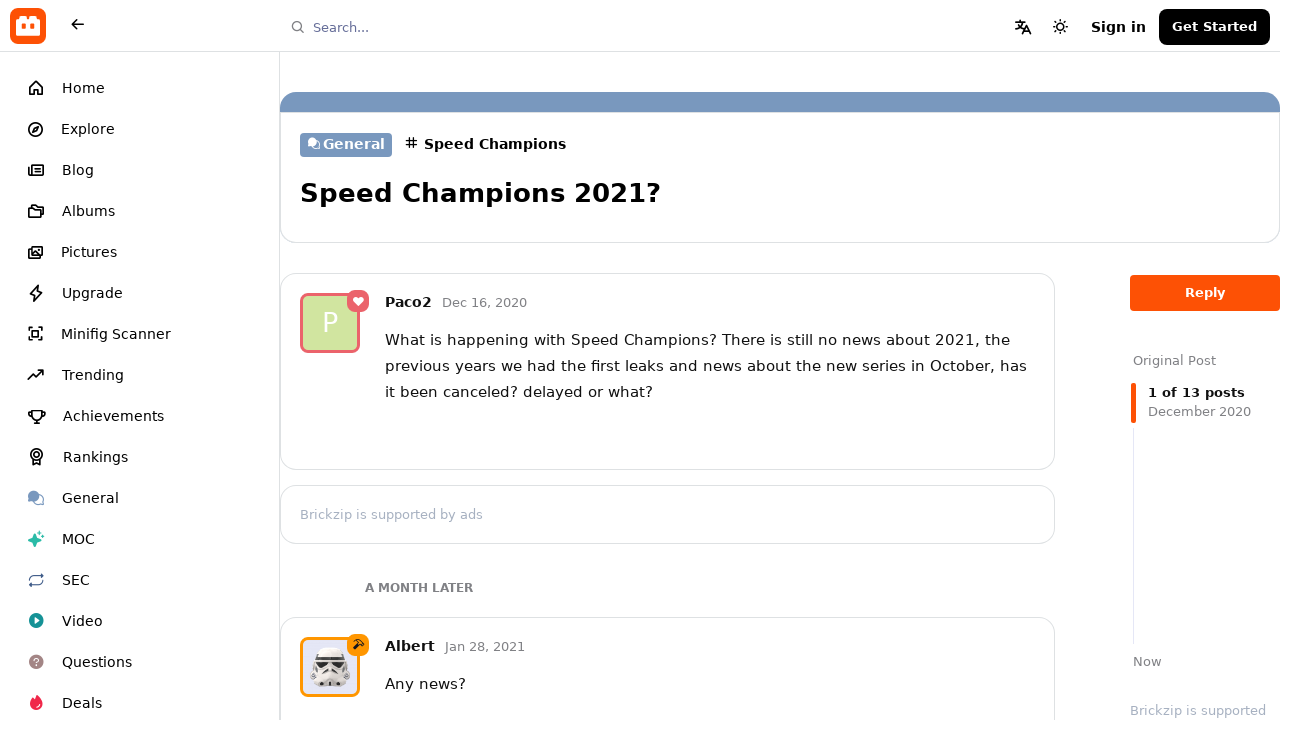

--- FILE ---
content_type: text/html; charset=utf-8
request_url: https://brickzip.com/d/26-speed-champions-2021
body_size: 19018
content:
<!doctype html>
<html  dir="ltr"        lang="en" >
    <head>
        <meta charset="utf-8">
        <title>Speed Champions 2021? - Brickzip | Connecting LEGO fans</title>

        <link rel="canonical" href="https://brickzip.com/d/26-speed-champions-2021">
<link rel="preload" href="https://brickzip.com/assets/forum.js?v=3b5afade" as="script">
<link rel="preload" href="https://brickzip.com/assets/forum-en.js?v=7ff6be25" as="script">
<link rel="preload" href="" as="script" crossorigin="anonymous">
<meta name="viewport" content="width=device-width, initial-scale=1, maximum-scale=1, minimum-scale=1, viewport-fit=cover">
<meta name="description" content="What is happening with Speed ​​Champions? There is still no news about 2021, the previous years we had the first leaks and news about the new series in Octob...">
<meta name="theme-color" content="#000000">
<meta name="application-name" content="Brickzip | Connecting LEGO fans">
<meta name="robots" content="index, follow">
<meta name="twitter:card" content="summary_large_image">
<meta name="twitter:image" content="https://brickzip.com/assets/favicon-p1l90n8y.png">
<meta name="twitter:title" content="Speed Champions 2021?">
<meta name="twitter:description" content="What is happening with Speed ​​Champions? There is still no news about 2021, the previous years we had the first leaks and news about the new series in Octob...">
<meta name="article:published_time" content="2020-12-16T19:35:23+00:00">
<meta name="article:updated_time" content="2021-11-06T19:03:34+00:00">
<meta name="twitter:url" content="https://brickzip.com/d/26-speed-champions-2021">
<meta name="color-scheme" content="light">
<link rel="stylesheet" media="" class="nightmode-light" href="https://brickzip.com/assets/forum.css?v=4b883573" />
<link rel="shortcut icon" href="https://brickzip.com/assets/favicon-p1l90n8y.png">
<meta property="og:site_name" content="Brickzip | Connecting LEGO fans">
<meta property="og:type" content="article">
<meta property="og:image" content="https://brickzip.com/assets/favicon-p1l90n8y.png">
<meta property="og:title" content="Speed Champions 2021?">
<meta property="og:description" content="What is happening with Speed ​​Champions? There is still no news about 2021, the previous years we had the first leaks and news about the new series in Octob...">
<meta property="og:url" content="https://brickzip.com/d/26-speed-champions-2021">
<script type="application/ld+json">[{"@context":"http:\/\/schema.org","@type":"DiscussionForumPosting","publisher":{"@type":"Organization","name":"Brickzip | Connecting LEGO fans","url":"https:\/\/brickzip.com","description":"Connect with LEGO enthusiasts worldwide on Brickzip, the ultimate social network for builders. Discover news, showcase creations, and unleash your creativity in a vibrant community. Join us to engage, share, and be inspired by the magic of LEGO.","logo":null},"image":"https:\/\/brickzip.com\/assets\/favicon-p1l90n8y.png","description":"What is happening with Speed \u200b\u200bChampions? There is still no news about 2021, the previous years we had the first leaks and news about the new series in Octob...","datePublished":"2020-12-16T19:35:23+00:00","dateModified":"2021-11-06T19:03:34+00:00","url":"https:\/\/brickzip.com\/d\/26-speed-champions-2021","author":{"@type":"Person","name":"Paco2","url":"https:\/\/brickzip.com\/u\/Paco2"}},{"@context":"http:\/\/schema.org","@type":"BreadcrumbList","itemListElement":[{"@type":"ListItem","position":1,"item":{"@type":"Thing","@id":"https:\/\/brickzip.com\/t\/general","name":"General","url":"https:\/\/brickzip.com\/t\/general"}}],"itemListOrder":"ItemListUnordered","numberOfItems":1},{"@context":"http:\/\/schema.org","@type":"WebSite","url":"https:\/\/brickzip.com\/","potentialAction":{"@type":"SearchAction","target":"https:\/\/brickzip.com\/?q={search_term_string}","query-input":"required name=search_term_string"}}]</script>

        <script>
            /* fof/nightmode workaround for browsers without (prefers-color-scheme) CSS media query support */
            if (!window.matchMedia('not all and (prefers-color-scheme), (prefers-color-scheme)').matches) {
                document.querySelector('link.nightmode-light').removeAttribute('media');
            }
        </script>
        
<script src="https://challenges.cloudflare.com/turnstile/v0/api.js?render=explicit"></script>
<script async src="https://pagead2.googlesyndication.com/pagead/js/adsbygoogle.js?client=ca-pub-9307138350298797" crossorigin="anonymous"></script>
<script src='' crossorigin='anonymous'></script>
<link rel='manifest' href='/webmanifest'>
<meta name='apple-mobile-web-app-capable' content='yes'>
<meta id='apple-style' name='apple-mobile-web-app-status-bar-style' content='default'>
<meta id='apple-title' name='apple-mobile-web-app-title' content='Brickzip'>
<link id='apple-icon-96' rel='apple-touch-icon' sizes='96x96' href='https://brickzip.com/assets/pwa-icon-96x96-irqcbybh.png'>
<link id='apple-icon-196' rel='apple-touch-icon' sizes='196x196' href='https://brickzip.com/assets/pwa-icon-196x196-uuslunkt.png'>
<link id='apple-icon-512' rel='apple-touch-icon' sizes='512x512' href='https://brickzip.com/assets/pwa-icon-512x512-fgvabw5i.png'>


        
    </head>

    <body>
        <div class="headermobilex1">
    <a href="https://brickrr.com">
        <div style="margin: 7px;height: 36px;width: 36px;">
            <svg style="border-radius: var(--br0);" width="36" height="36" viewBox="0 0 160 160" fill="none" xmlns="http://www.w3.org/2000/svg">
                <rect width="160" height="160" rx="16" fill="#FD5105"/>
                <path fill-rule="evenodd" clip-rule="evenodd" d="M41.7222 44.2134V41.269C41.7222 37.7047 44.0468 36 48.8509 36H68.0673C72.7164 36 74.886 37.8596 74.886 41.8889V45.4532C74.886 48.7076 76.4357 50.4123 79.6901 50.4123H80.3099C83.5643 50.4123 85.114 48.7076 85.114 45.4532V41.8889C85.114 37.8596 87.2836 36 91.9327 36H111.149C115.953 36 118.278 37.7047 118.278 41.269V44.2134C118.278 47.9328 119.982 49.7924 123.547 49.7924H126.336C130.675 49.7924 133 52.2719 133 57.076V60.9503V117.05C133 121.544 130.985 123.558 126.491 123.558H33.5088C29.0256 123.558 27.0099 121.554 27 117.083C27 117.072 27 117.061 27 117.05L27 60.9503L27 57.076C27 52.2719 29.3246 49.7924 33.6637 49.7924H36.4532C40.0175 49.7924 41.7222 47.9328 41.7222 44.2134ZM64.5029 68.5439H57.6842C53.8099 68.5439 51.9503 70.4035 51.9503 73.9679V88.3801C51.9503 91.0146 53.5 92.2544 56.4444 92.2544H66.0526C68.6871 92.2544 69.9269 91.0146 69.9269 88.6901V73.348C69.9269 70.0936 68.2222 68.5439 64.5029 68.5439ZM95.4971 68.5439H102.316C106.19 68.5439 108.05 70.4035 108.05 73.9679V88.3801C108.05 91.0146 106.5 92.2544 103.556 92.2544H93.9474C91.3129 92.2544 90.0731 91.0146 90.0731 88.6901V73.348C90.0731 70.0936 91.7778 68.5439 95.4971 68.5439Z" fill="white"/>
            </svg>                
        </div>
    </a>
</div>

<div id="app" class="App">

    <div id="app-navigation" class="App-navigation"></div>

    <div id="drawer" class="App-drawer">

        <header id="header" class="App-header">
            <div id="header-navigation" class="Header-navigation"></div>
            <div class="container">
                <div class="Header-title">
                    <a href="https://brickzip.com" id="home-link">
                                                    Brickzip | Connecting LEGO fans
                                            </a>
                </div>
                <div id="header-primary" class="Header-primary"></div>
                <div id="header-secondary" class="Header-secondary"></div>
            </div>
        </header>

    </div>

    <main class="App-content">
        <div id="content"></div>

        <div id="flarum-loading" style="display: none">
    Loading...
</div>

<noscript>
    <div class="Alert">
        <div class="container">
            This site is best viewed in a modern browser with JavaScript enabled.
        </div>
    </div>
</noscript>

<div id="flarum-loading-error" style="display: none">
    <div class="Alert">
        <div class="container">
            Something went wrong while trying to load the full version of this site. Try hard-refreshing this page to fix the error.
        </div>
    </div>
</div>

<noscript id="flarum-content">
    <div class="container">
    <h1>Speed Champions 2021?</h1>

    <div>
                    <article>
                                <div class="PostUser"><h3 class="PostUser-name">Paco2</h3></div>
                <div class="Post-body">
                    <p>What is happening with Speed ​​Champions? There is still no news about 2021, the previous years we had the first leaks and news about the new series in October, has it been canceled? delayed or what?</p>
                </div>
            </article>

            <hr>
                    <article>
                                <div class="PostUser"><h3 class="PostUser-name">Albert</h3></div>
                <div class="Post-body">
                    <p>Any news?</p>
                </div>
            </article>

            <hr>
                    <article>
                                <div class="PostUser"><h3 class="PostUser-name">Brickzip</h3></div>
                <div class="Post-body">
                    <p>We will definitely have Speed Champions in 2021, this is confirmed by LEGO, evidently there were several delays due to COVID so we should expect them for summer (?)</p>
                </div>
            </article>

            <hr>
                    <article>
                                <div class="PostUser"><h3 class="PostUser-name">Paco2</h3></div>
                <div class="Post-body">
                    <p><a href="https://brickzip.com/d/26-speed-champions-2021/4" class="PostMention" data-id="336" rel="" target="">Brickzip</a> If so, it seems odd that we already have this year's polybags, should we expect a full-scale McLaren Elva? Last year they did the same with the Lamborghini.</p> 

<p><a class="inline-url" href="https://cdn.rebrickable.com/media/thumbs/sets/30343-1/79541.jpg/1000x800p.jpg" rel="ugc noopener nofollow" target="_blank" rel="ugc noopener nofollow" target="_blank"><a rel="" target="" data-fancybox="single" href="https://cdn.rebrickable.com/media/thumbs/sets/30343-1/79541.jpg/1000x800p.jpg"><img src="https://cdn.rebrickable.com/media/thumbs/sets/30343-1/79541.jpg/1000x800p.jpg" alt="" loading="lazy"></a></a></p>
                </div>
            </article>

            <hr>
                    <article>
                                <div class="PostUser"><h3 class="PostUser-name">Brickzip</h3></div>
                <div class="Post-body">
                    <p><a href="https://brickzip.com/d/26-speed-champions-2021/5" class="PostMention" data-id="337" rel="" target="">Paco2</a> The McLaren Elva polybag is 100% confirmed so we should expect a bigger version in this year's Speed Champions run, as you say the same thing happened with the Lamborghini last year.</p>
                </div>
            </article>

            <hr>
                    <article>
                                <div class="PostUser"><h3 class="PostUser-name">Albert</h3></div>
                <div class="Post-body">
                    <p><a href="https://brickzip.com/d/26-speed-champions-2021/5" class="PostMention" data-id="337" rel="" target="">Paco2</a> Oh, that will be interesting first 8 studs without a windscreen!</p>
                </div>
            </article>

            <hr>
                    <article>
                                <div class="PostUser"><h3 class="PostUser-name">Brickzip</h3></div>
                <div class="Post-body">
                    <p>To give a little context:</p> 

<p><a class="inline-url" href="https://i.pinimg.com/originals/ca/4a/91/ca4a910b499fd24c2f828c8eeb80a9ff.jpg" rel="ugc noopener nofollow" target="_blank" rel="ugc noopener nofollow" target="_blank"><a rel="" target="" data-fancybox="single" href="https://i.pinimg.com/originals/ca/4a/91/ca4a910b499fd24c2f828c8eeb80a9ff.jpg"><img src="https://i.pinimg.com/originals/ca/4a/91/ca4a910b499fd24c2f828c8eeb80a9ff.jpg" alt="" loading="lazy"></a></a><br>
<a class="inline-url" href="https://www.lego.com/cdn/cs/set/assets/blt6f9b0dc0bdd6c4b8/30342.jpg" rel="ugc noopener nofollow" target="_blank" rel="ugc noopener nofollow" target="_blank"><a rel="" target="" data-fancybox="single" href="https://www.lego.com/cdn/cs/set/assets/blt6f9b0dc0bdd6c4b8/30342.jpg"><img src="https://www.lego.com/cdn/cs/set/assets/blt6f9b0dc0bdd6c4b8/30342.jpg" alt="" loading="lazy"></a></a></p>
                </div>
            </article>

            <hr>
                    <article>
                                <div class="PostUser"><h3 class="PostUser-name">Byquer</h3></div>
                <div class="Post-body">
                    <p><a href="https://brickzip.com/d/26-speed-champions-2021/8" class="PostMention" data-id="340" rel="" target="">Albert</a> Yep absolutely super excited, I need that McLaren Elva</p>
                </div>
            </article>

            <hr>
                    <article>
                                <div class="PostUser"><h3 class="PostUser-name">ZoeCaleb</h3></div>
                <div class="Post-body">
                    <p>Speeeeeeeeeeeeed I love speed champions.</p>
                </div>
            </article>

            <hr>
                    <article>
                                <div class="PostUser"><h3 class="PostUser-name">Tommy</h3></div>
                <div class="Post-body">
                    <p>I think it's time to start thinking about the 2022 sets 🤔</p>
                </div>
            </article>

            <hr>
                    <article>
                                <div class="PostUser"><h3 class="PostUser-name">RevePG</h3></div>
                <div class="Post-body">
                    <p><a href="https://brickzip.com/d/26-speed-champions-2021/16" class="PostMention" data-id="2086" rel="" target="">Tommy</a> Yep, I think so 😇</p>
                </div>
            </article>

            <hr>
                    <article>
                                <div class="PostUser"><h3 class="PostUser-name">RevePG</h3></div>
                <div class="Post-body">
                    <p>Maybe <a href="https://brickzip.com/u/Paco2" class="UserMention" rel="" target="">@Paco2</a> can make a new discussion for the 2022 sets.</p>
                </div>
            </article>

            <hr>
                    <article>
                                <div class="PostUser"><h3 class="PostUser-name">Paco2</h3></div>
                <div class="Post-body">
                    <p><a href="https://brickzip.com/d/26-speed-champions-2021/18" class="PostMention" data-id="2103" rel="" target="">RevePG</a> Yes, of course. Here is the <a class="inline-url" href="https://brickdose.com/d/310-lego-speed-champions-2022" rel="ugc noopener nofollow" target="_blank" rel="ugc noopener nofollow" target="_blank">link</a> to the new discussion for 2022 sets</p>
                </div>
            </article>

            <hr>
            </div>

    
    </div>

</noscript>


        <div class="App-composer">
            <div class="container">
                <div id="composer"></div>
            </div>
        </div>
    </main>

</div>

<div style="margin: 40px 0 80px;text-align: center;color: var(--muted-more-color);">
  <p>LEGO, the LEGO logo and the Minifigure are trademarks of the LEGO Group. The LEGO Group of companies which does
    not sponsor, authorize, or endorse this site.</p>
  <p>©2026 <a href="https://brickzip.com/">Brickzip</a> • All Rights Reserved • Developed by <a href="https://flectar.com/" target=”_blank”>Flectar</a></p>
</div>


        <div id="modal"></div>
        <div id="alerts"></div>

        <script>
            document.getElementById('flarum-loading').style.display = 'block';
            var flarum = {extensions: {}};
        </script>

        <script src="https://brickzip.com/assets/forum.js?v=3b5afade"></script>
<script src="https://brickzip.com/assets/forum-en.js?v=7ff6be25"></script>
<script src="https://js.stripe.com/v3/"></script>

        <script id="flarum-json-payload" type="application/json">{"fof-nightmode.assets.day":"https:\/\/brickzip.com\/assets\/forum.css?v=4b883573","fof-nightmode.assets.night":"https:\/\/brickzip.com\/assets\/forum-dark.css?v=a290a85c","resources":[{"type":"forums","id":"1","attributes":{"title":"Brickzip | Connecting LEGO fans","description":"Connect with LEGO enthusiasts worldwide on Brickzip, the ultimate social network for builders. Discover news, showcase creations, and unleash your creativity in a vibrant community. Join us to engage, share, and be inspired by the magic of LEGO.","showLanguageSelector":true,"baseUrl":"https:\/\/brickzip.com","basePath":"","baseOrigin":"https:\/\/brickzip.com","debug":false,"apiUrl":"https:\/\/brickzip.com\/api","welcomeTitle":"","welcomeMessage":"","themePrimaryColor":"#FD5105","themeSecondaryColor":"#3f51b5","logoUrl":null,"faviconUrl":"https:\/\/brickzip.com\/assets\/favicon-p1l90n8y.png","headerHtml":"\u003Cdiv class=\u0022headermobilex1\u0022\u003E\n    \u003Ca href=\u0022https:\/\/brickrr.com\u0022\u003E\n        \u003Cdiv style=\u0022margin: 7px;height: 36px;width: 36px;\u0022\u003E\n            \u003Csvg style=\u0022border-radius: var(--br0);\u0022 width=\u002236\u0022 height=\u002236\u0022 viewBox=\u00220 0 160 160\u0022 fill=\u0022none\u0022 xmlns=\u0022http:\/\/www.w3.org\/2000\/svg\u0022\u003E\n                \u003Crect width=\u0022160\u0022 height=\u0022160\u0022 rx=\u002216\u0022 fill=\u0022#FD5105\u0022\/\u003E\n                \u003Cpath fill-rule=\u0022evenodd\u0022 clip-rule=\u0022evenodd\u0022 d=\u0022M41.7222 44.2134V41.269C41.7222 37.7047 44.0468 36 48.8509 36H68.0673C72.7164 36 74.886 37.8596 74.886 41.8889V45.4532C74.886 48.7076 76.4357 50.4123 79.6901 50.4123H80.3099C83.5643 50.4123 85.114 48.7076 85.114 45.4532V41.8889C85.114 37.8596 87.2836 36 91.9327 36H111.149C115.953 36 118.278 37.7047 118.278 41.269V44.2134C118.278 47.9328 119.982 49.7924 123.547 49.7924H126.336C130.675 49.7924 133 52.2719 133 57.076V60.9503V117.05C133 121.544 130.985 123.558 126.491 123.558H33.5088C29.0256 123.558 27.0099 121.554 27 117.083C27 117.072 27 117.061 27 117.05L27 60.9503L27 57.076C27 52.2719 29.3246 49.7924 33.6637 49.7924H36.4532C40.0175 49.7924 41.7222 47.9328 41.7222 44.2134ZM64.5029 68.5439H57.6842C53.8099 68.5439 51.9503 70.4035 51.9503 73.9679V88.3801C51.9503 91.0146 53.5 92.2544 56.4444 92.2544H66.0526C68.6871 92.2544 69.9269 91.0146 69.9269 88.6901V73.348C69.9269 70.0936 68.2222 68.5439 64.5029 68.5439ZM95.4971 68.5439H102.316C106.19 68.5439 108.05 70.4035 108.05 73.9679V88.3801C108.05 91.0146 106.5 92.2544 103.556 92.2544H93.9474C91.3129 92.2544 90.0731 91.0146 90.0731 88.6901V73.348C90.0731 70.0936 91.7778 68.5439 95.4971 68.5439Z\u0022 fill=\u0022white\u0022\/\u003E\n            \u003C\/svg\u003E                \n        \u003C\/div\u003E\n    \u003C\/a\u003E\n\u003C\/div\u003E","footerHtml":"\u003Cdiv style=\u0022margin: 40px 0 80px;text-align: center;color: var(--muted-more-color);\u0022\u003E\n  \u003Cp\u003ELEGO, the LEGO logo and the Minifigure are trademarks of the LEGO Group. The LEGO Group of companies which does\n    not sponsor, authorize, or endorse this site.\u003C\/p\u003E\n  \u003Cp\u003E\u00a92026 \u003Ca href=\u0022https:\/\/brickzip.com\/\u0022\u003EBrickzip\u003C\/a\u003E \u2022 All Rights Reserved \u2022 Developed by \u003Ca href=\u0022https:\/\/flectar.com\/\u0022 target=\u201d_blank\u201d\u003EFlectar\u003C\/a\u003E\u003C\/p\u003E\n\u003C\/div\u003E","allowSignUp":true,"defaultRoute":"\/all","canViewForum":true,"canStartDiscussion":false,"canSearchUsers":true,"canCreateAccessToken":false,"canModerateAccessTokens":false,"assetsBaseUrl":"https:\/\/brickzip.com\/assets","canViewFlags":false,"guidelinesUrl":"https:\/\/brickzip.com\/guidelines","canBypassTagCounts":false,"minPrimaryTags":"1","maxPrimaryTags":"1","minSecondaryTags":"0","maxSecondaryTags":"3","canProcessErasureRequests":false,"erasureAnonymizationAllowed":true,"erasureDeletionAllowed":true,"allowUsernameMentionFormat":true,"canConfigureSeo":false,"fof-discussion-language.composerLocaleDefault":true,"fof-discussion-language.showAnyLangOpt":true,"fof-discussion-language.useLocaleForTagsPageLastDiscussion":false,"blogTags":["86","88","92","84","87","263","93","264","91"],"blogRedirectsEnabled":"both","blogCommentsEnabled":"1","blogHideTags":"0","blogDefaultImage":null,"canWriteBlogPosts":false,"blogCategoryHierarchy":"0","blogAddSidebarNav":"0","canApproveBlogPosts":false,"blogFeaturedCount":"3","blogAddHero":"0","synopsis.excerpt_length":500,"synopsis.rich_excerpts":true,"synopsis.excerpt_type":"first","synopsis.disable_when_searching":false,"davwheat-share.share_button_style":"icon","independentDiscussionBookmarkButton":true,"afrux-forum-widgets-core.config":{"instances":[{"id":"justoverclock-custom-html-widget:CustomHtml","extension":"justoverclock-custom-html-widget","key":"CustomHtml","placement":"start_bottom","position":0},{"id":"afrux-top-posters-widget:topPosters","extension":"afrux-top-posters-widget","key":"topPosters","placement":"end","position":0},{"id":"justoverclock-last-registered-users:LastRegistered","extension":"justoverclock-last-registered-users","key":"LastRegistered","placement":"end","position":1}]},"afrux-forum-widgets-core.preferDataWithInitialLoad":false,"clarkwinkelmannAuthorChangeCanEditUser":false,"clarkwinkelmannAuthorChangeCanEditDate":false,"canGiveBadge":false,"canViewDetailedBadgeUsers":true,"editOwnUserCardBadges":false,"editUserCardBadges":false,"showBadgesOnUserCard":true,"numberOfBadgesOnUserCard":3,"therealsujitk-gifs.engine":"tenor","therealsujitk-gifs.api_key":"HZVU3L2HR3YT","therealsujitk-gifs.rating":"off","sycho-profile-cover.max_size":"1048","richEmbedsLayout":"separated","richEmbedsStyle":"horizontal","richEmbedsImageProxy":true,"richEmbedsWithoutOpengraph":true,"richEmbedsYoutubePlayer":false,"richEmbedsYoutubeNoCookie":false,"canUseRichEmbeds":false,"canDisableRichEmbeds":false,"richEmbedsImage":"0","cimaiseCanView":true,"cimaiseCanCreatePersonalAlbums":false,"cimaiseCanCreateCommunityAlbums":false,"cimaiseCanPublishSilently":false,"cimaiseStickers":[],"cimaiseStickerMinSize":6,"cimaiseLicenseRequired":false,"cimaiseLicenses":[],"cimaiseMapboxToken":"pk.eyJ1IjoiYnJpY2tyciIsImEiOiJjbGZ2YjcxeG8wMm93M3BtaTQ0N213endxIn0.E59c6g-0mmPeCIkIwLM6Ew","fof-user-bio.maxLength":140,"fof-user-bio.maxLines":0,"fof-upload.canUpload":false,"fof-upload.canDownload":false,"fof-upload.composerButtonVisiblity":"both","fof-terms.signup-legal-text":"","fof-terms.hide-updated-at":false,"fof-terms.date-format":"YYYY-MM-DD","fof-terms.canSeeUserPoliciesState":false,"canStartPolls":false,"canStartGlobalPolls":false,"canUploadPollImages":false,"canStartPollGroup":false,"canViewPollGroups":false,"globalPollsEnabled":false,"pollGroupsEnabled":false,"allowPollOptionImage":true,"pollMaxOptions":10,"fof-oauth":[null,null,null,null,null,{"name":"google","icon":"fab fa-google","priority":0},null],"fof-oauth.only_icons":false,"fof-oauth.popupWidth":580,"fof-oauth.popupHeight":400,"fof-oauth.fullscreenPopup":true,"passwordlessSignUp":false,"fofNightMode_autoUnsupportedFallback":1,"fofNightMode.showThemeToggleOnHeaderAlways":false,"fof-nightmode.default_theme":1,"fofNightMode.showThemeToggleInSolid":true,"canViewRankingPage":true,"fof-gamification-op-votes-only":false,"fof-gamification.topimage1Url":null,"fof-gamification.topimage2Url":null,"fof-gamification.topimage3Url":null,"canSaveDrafts":false,"canScheduleDrafts":false,"drafts.enableScheduledDrafts":true,"fof-best-answer.show_max_lines":0,"solutionSearchEnabled":false,"canSelectBestAnswerOwnPost":true,"useAlternativeBestAnswerUi":false,"showBestAnswerFilterUi":true,"bestAnswerDiscussionSidebarJumpButton":false,"flectar-turnstile.site_key":"0x4AAAAAACAlZNa_5plbQoO5","turnstile_dark_mode":false,"flectar-turnstile.signup":true,"flectar-turnstile.signin":true,"flectar-turnstile.forgot":true,"displayNameDriver":"nickname","setNicknameOnRegistration":true,"randomizeUsernameOnRegistration":false,"canUseTaxonomiesOnNewDiscussion":false,"canBypassAds":false,"brickrr-blog-featured-widget.show_on_tag_pages":false,"brickrr-blog-featured-widget.show_on_following_page":false,"brickrr-blog-featured-widget.show_on_bookmarks_page":false,"blomstra-payments.stripe-pk":"pk_live_51IFgsvJ9HRCrjixvVUIHztQTJqZa69Gx4x949r7HqLsmGphHikhMfBauc09exw9YDlsILAp6xC9Bk2eGBdsRWjeB00LrxvFTIE","blomstra-payments.link-access-portal":false,"blomstra-payments.link-to-terms":"https:\/\/brickzip.com\/access-portal","blomstra-payments.bounties-enabled":true,"pwa-icon-96x96Url":"https:\/\/brickzip.com\/assets\/pwa-icon-96x96-irqcbybh.png","pwa-icon-196x196Url":"https:\/\/brickzip.com\/assets\/pwa-icon-196x196-uuslunkt.png","pwa-icon-512x512Url":"https:\/\/brickzip.com\/assets\/pwa-icon-512x512-fgvabw5i.png","vapidPublicKey":"BK-IQ2GCcCwdyQeSghpGotkuwJk1w7lXc5DMOsNLirAiJ5kiS3CrlWKua5doBcdekqf7kyxohEgnsD2yqrnuZzQ"},"relationships":{"groups":{"data":[{"type":"groups","id":"1"},{"type":"groups","id":"2"},{"type":"groups","id":"3"},{"type":"groups","id":"4"},{"type":"groups","id":"5"},{"type":"groups","id":"6"},{"type":"groups","id":"8"},{"type":"groups","id":"10"},{"type":"groups","id":"12"},{"type":"groups","id":"15"},{"type":"groups","id":"22"},{"type":"groups","id":"27"}]},"tags":{"data":[{"type":"tags","id":"11"},{"type":"tags","id":"13"},{"type":"tags","id":"53"},{"type":"tags","id":"63"},{"type":"tags","id":"71"},{"type":"tags","id":"84"},{"type":"tags","id":"86"},{"type":"tags","id":"87"},{"type":"tags","id":"88"},{"type":"tags","id":"91"},{"type":"tags","id":"92"},{"type":"tags","id":"93"},{"type":"tags","id":"107"},{"type":"tags","id":"150"},{"type":"tags","id":"157"},{"type":"tags","id":"164"},{"type":"tags","id":"173"},{"type":"tags","id":"174"},{"type":"tags","id":"178"},{"type":"tags","id":"185"},{"type":"tags","id":"188"},{"type":"tags","id":"189"},{"type":"tags","id":"190"},{"type":"tags","id":"218"},{"type":"tags","id":"228"},{"type":"tags","id":"233"},{"type":"tags","id":"263"},{"type":"tags","id":"264"},{"type":"tags","id":"265"},{"type":"tags","id":"272"},{"type":"tags","id":"273"},{"type":"tags","id":"274"},{"type":"tags","id":"275"}]},"discussionLanguages":{"data":[{"type":"discussion-languages","id":"any"},{"type":"discussion-languages","id":"1"},{"type":"discussion-languages","id":"2"}]},"fofTermsPolicies":{"data":[{"type":"fof-terms-policies","id":"1"}]},"links":{"data":[{"type":"links","id":"1"},{"type":"links","id":"2"},{"type":"links","id":"3"},{"type":"links","id":"5"},{"type":"links","id":"6"},{"type":"links","id":"7"},{"type":"links","id":"8"},{"type":"links","id":"9"},{"type":"links","id":"10"},{"type":"links","id":"11"},{"type":"links","id":"12"},{"type":"links","id":"13"},{"type":"links","id":"14"},{"type":"links","id":"15"},{"type":"links","id":"16"},{"type":"links","id":"17"},{"type":"links","id":"19"},{"type":"links","id":"20"},{"type":"links","id":"21"},{"type":"links","id":"22"},{"type":"links","id":"23"},{"type":"links","id":"24"},{"type":"links","id":"25"},{"type":"links","id":"27"},{"type":"links","id":"30"},{"type":"links","id":"31"},{"type":"links","id":"32"},{"type":"links","id":"33"},{"type":"links","id":"34"},{"type":"links","id":"35"},{"type":"links","id":"36"},{"type":"links","id":"37"},{"type":"links","id":"38"},{"type":"links","id":"39"},{"type":"links","id":"40"},{"type":"links","id":"41"},{"type":"links","id":"42"},{"type":"links","id":"43"},{"type":"links","id":"44"},{"type":"links","id":"45"},{"type":"links","id":"46"},{"type":"links","id":"47"},{"type":"links","id":"48"},{"type":"links","id":"49"},{"type":"links","id":"51"},{"type":"links","id":"52"},{"type":"links","id":"53"},{"type":"links","id":"54"},{"type":"links","id":"55"}]},"ranks":{"data":[]},"taxonomies":{"data":[{"type":"flamarkt-taxonomies","id":"5"},{"type":"flamarkt-taxonomies","id":"8"},{"type":"flamarkt-taxonomies","id":"7"},{"type":"flamarkt-taxonomies","id":"6"},{"type":"flamarkt-taxonomies","id":"3"},{"type":"flamarkt-taxonomies","id":"1"}]}}},{"type":"groups","id":"1","attributes":{"nameSingular":"Admin","namePlural":"Admins","color":"#fd5105","icon":"ph-fill ph-wrench","isHidden":0,"blomstra.pta.product":null}},{"type":"groups","id":"2","attributes":{"nameSingular":"Guest","namePlural":"Guests","color":null,"icon":null,"isHidden":0,"blomstra.pta.product":null}},{"type":"groups","id":"3","attributes":{"nameSingular":"Member","namePlural":"Members","color":null,"icon":null,"isHidden":0,"blomstra.pta.product":null}},{"type":"groups","id":"4","attributes":{"nameSingular":"Staff","namePlural":"Staff","color":"#ff9600","icon":"ph-fill ph-hammer","isHidden":0,"blomstra.pta.product":null}},{"type":"groups","id":"5","attributes":{"nameSingular":"Mod","namePlural":"Mods","color":"#00ad03","icon":"ph-fill ph-sword","isHidden":0,"blomstra.pta.product":null}},{"type":"groups","id":"6","attributes":{"nameSingular":"Founder","namePlural":"Founders","color":"#d4af37","icon":"ph-fill ph-crown","isHidden":0,"blomstra.pta.product":"prod_MpzoXfnuAqZjO6"}},{"type":"groups","id":"8","attributes":{"nameSingular":"Pro","namePlural":"Pro","color":"#0082fe","icon":"ph-fill ph-lightning","isHidden":0,"blomstra.pta.product":"prod_Oad3i9erUUUZoe"}},{"type":"groups","id":"10","attributes":{"nameSingular":"Contributor","namePlural":"Contributors","color":"#eb636b","icon":"ph-fill ph-heart-straight","isHidden":0,"blomstra.pta.product":"prod_Mq0UCgQAhmBGD1"}},{"type":"groups","id":"12","attributes":{"nameSingular":"Writer","namePlural":"Writers","color":"#000000","icon":"ph-fill ph-pen-nib-straight","isHidden":0,"blomstra.pta.product":null}},{"type":"groups","id":"15","attributes":{"nameSingular":"Verified","namePlural":"Verifieds","color":"#00C0FF","icon":"ph-fill ph-check-fat","isHidden":0,"blomstra.pta.product":null}},{"type":"groups","id":"22","attributes":{"nameSingular":"Bot","namePlural":"Bots","color":"#b5b5b5","icon":"ph-fill ph-robot","isHidden":0,"blomstra.pta.product":null}},{"type":"groups","id":"27","attributes":{"nameSingular":"Unclaimed","namePlural":"Unclaimed","color":"#ebebeb","icon":"ph-fill ph-prohibit","isHidden":0,"blomstra.pta.product":null}},{"type":"tags","id":"11","attributes":{"name":"User Review","description":"Create your own LEGO set reviews and share them with the Brickrr community.","slug":"user-review","color":"#fad377","backgroundUrl":null,"backgroundMode":null,"icon":"ph-fill ph-star-half","discussionCount":2,"position":12,"defaultSort":null,"isChild":false,"isHidden":false,"lastPostedAt":"2021-10-23T23:18:25+00:00","canStartDiscussion":false,"canAddToDiscussion":false,"subscription":null,"localisedLastDiscussion":{"2":{"id":300,"at":1635031105,"user_id":7,"title":"User Review Test"}},"subscriptionLanguage":null,"isBlog":false,"richExcerpts":null,"excerptLength":0,"isQnA":false,"reminders":false,"blomstra.ptp.product":null,"blomstra.ptv.product":null,"blomstra.ptb.product":null,"blomstra.ptv.visible_from":null,"blomstra.ptb.bump_others":false,"blomstra.bounty.product":null}},{"type":"tags","id":"13","attributes":{"name":"Brickzip ID","description":"Do you have questions about your Brickrr ID?","slug":"brickzip-id","color":"#f05c1d","backgroundUrl":null,"backgroundMode":null,"icon":"fa-regular fa-circle-user","discussionCount":7,"position":28,"defaultSort":null,"isChild":false,"isHidden":true,"lastPostedAt":"2024-02-07T16:28:17+00:00","canStartDiscussion":false,"canAddToDiscussion":false,"subscription":null,"localisedLastDiscussion":{"1":{"id":1421,"at":1707323297,"user_id":6,"title":"asddsadsa"}},"subscriptionLanguage":null,"isBlog":false,"richExcerpts":false,"excerptLength":null,"isQnA":false,"reminders":false,"blomstra.ptp.product":null,"blomstra.ptv.product":null,"blomstra.ptb.product":null,"blomstra.ptv.visible_from":null,"blomstra.ptb.bump_others":false,"blomstra.bounty.product":null}},{"type":"tags","id":"53","attributes":{"name":"Marketplace","description":"Buy, Sell, Trade and Finds.\n\nPost your offers or view things to buy from Brickzip users!","slug":"marketplace","color":"#96a7e8","backgroundUrl":null,"backgroundMode":null,"icon":"ph-fill ph-storefront","discussionCount":4,"position":16,"defaultSort":null,"isChild":false,"isHidden":true,"lastPostedAt":"2025-11-13T21:11:35+00:00","canStartDiscussion":false,"canAddToDiscussion":false,"subscription":null,"localisedLastDiscussion":{"1":{"id":1491,"at":1763068295,"user_id":6,"title":"sds"}},"subscriptionLanguage":null,"isBlog":false,"richExcerpts":false,"excerptLength":null,"isQnA":false,"reminders":false,"blomstra.ptp.product":null,"blomstra.ptv.product":null,"blomstra.ptb.product":null,"blomstra.ptv.visible_from":null,"blomstra.ptb.bump_others":false,"blomstra.bounty.product":null}},{"type":"tags","id":"63","attributes":{"name":"MOC","description":"MOC (My Own Creation) - Want to post your MOC? This is the place for you!","slug":"moc","color":"#2abba7","backgroundUrl":null,"backgroundMode":null,"icon":"ph-fill ph-sparkle","discussionCount":2,"position":1,"defaultSort":null,"isChild":false,"isHidden":false,"lastPostedAt":"2023-11-02T18:05:17+00:00","canStartDiscussion":false,"canAddToDiscussion":false,"subscription":null,"localisedLastDiscussion":{"1":{"id":1512,"at":1742625618,"user_id":1434,"title":"https:\/\/t.me\/TraderclubxXAUUSD"}},"subscriptionLanguage":null,"isBlog":false,"richExcerpts":null,"excerptLength":null,"isQnA":false,"reminders":false,"blomstra.ptp.product":null,"blomstra.ptv.product":null,"blomstra.ptb.product":null,"blomstra.ptv.visible_from":null,"blomstra.ptb.bump_others":false,"blomstra.bounty.product":null}},{"type":"tags","id":"71","attributes":{"name":"Off-topic","description":"Random things, Memes, Mini-Games or stuff not directly related to LEGO.","slug":"off-topic","color":"#bb5533","backgroundUrl":null,"backgroundMode":null,"icon":"ph-fill ph-quotes","discussionCount":55,"position":15,"defaultSort":null,"isChild":false,"isHidden":false,"lastPostedAt":"2024-09-28T11:21:16+00:00","canStartDiscussion":false,"canAddToDiscussion":false,"subscription":null,"localisedLastDiscussion":{"1":{"id":29,"at":1761406052,"user_id":1473,"title":"Count to 10.000"},"2":{"id":394,"at":1641156968,"user_id":1,"title":"Cuenta hasta 10.000"}},"subscriptionLanguage":null,"isBlog":false,"richExcerpts":false,"excerptLength":null,"isQnA":false,"reminders":false,"blomstra.ptp.product":null,"blomstra.ptv.product":null,"blomstra.ptb.product":null,"blomstra.ptv.visible_from":null,"blomstra.ptb.bump_others":false,"blomstra.bounty.product":null}},{"type":"tags","id":"84","attributes":{"name":"News","description":"","slug":"news","color":"#54b7ec","backgroundUrl":null,"backgroundMode":null,"icon":"ph-fill ph-rss-simple","discussionCount":231,"position":18,"defaultSort":null,"isChild":false,"isHidden":false,"lastPostedAt":"2025-01-13T15:31:25+00:00","canStartDiscussion":false,"canAddToDiscussion":false,"subscription":null,"localisedLastDiscussion":{"1":{"id":1440,"at":1736782285,"user_id":1421,"title":"LEGO Star Wars: Rebuild the Galaxy - A Comically Unhinged Animated Special"},"2":{"id":1441,"at":1715084309,"user_id":6,"title":"LEGO Star Wars: Rebuild the Galaxy - Un especial animado c\u00f3micamente desquiciado"}},"subscriptionLanguage":null,"isBlog":true,"richExcerpts":null,"excerptLength":null,"isQnA":false,"reminders":false,"blomstra.ptp.product":null,"blomstra.ptv.product":null,"blomstra.ptb.product":null,"blomstra.ptv.visible_from":null,"blomstra.ptb.bump_others":false,"blomstra.bounty.product":null}},{"type":"tags","id":"86","attributes":{"name":"Reviews","description":"","slug":"reviews","color":"#495606","backgroundUrl":null,"backgroundMode":null,"icon":"ph-fill ph-star-half","discussionCount":0,"position":22,"defaultSort":null,"isChild":false,"isHidden":false,"lastPostedAt":null,"canStartDiscussion":false,"canAddToDiscussion":false,"subscription":null,"localisedLastDiscussion":[],"subscriptionLanguage":null,"isBlog":true,"richExcerpts":null,"excerptLength":null,"isQnA":false,"reminders":false,"blomstra.ptp.product":null,"blomstra.ptv.product":null,"blomstra.ptb.product":null,"blomstra.ptv.visible_from":null,"blomstra.ptb.bump_others":false,"blomstra.bounty.product":null}},{"type":"tags","id":"87","attributes":{"name":"IOTW","description":"IDEA of the Week","slug":"iotw","color":"#ff9600","backgroundUrl":null,"backgroundMode":null,"icon":"ph-fill ph-lightbulb","discussionCount":70,"position":19,"defaultSort":null,"isChild":false,"isHidden":false,"lastPostedAt":"2023-04-03T10:21:00+00:00","canStartDiscussion":false,"canAddToDiscussion":false,"subscription":null,"localisedLastDiscussion":{"1":{"id":1020,"at":1680516600,"user_id":1,"title":"IOTW #8 - Peugeot 9X8"},"2":{"id":1021,"at":1680517260,"user_id":1,"title":"IOTW #8 - Peugeot 9X8"}},"subscriptionLanguage":null,"isBlog":true,"richExcerpts":null,"excerptLength":null,"isQnA":false,"reminders":false,"blomstra.ptp.product":null,"blomstra.ptv.product":null,"blomstra.ptb.product":null,"blomstra.ptv.visible_from":null,"blomstra.ptb.bump_others":false,"blomstra.bounty.product":null}},{"type":"tags","id":"88","attributes":{"name":"Promotions","description":"","slug":"promotions","color":"#2ebd7b","backgroundUrl":null,"backgroundMode":null,"icon":"ph-fill ph-gift","discussionCount":11,"position":23,"defaultSort":null,"isChild":false,"isHidden":false,"lastPostedAt":"2023-10-07T18:28:48+00:00","canStartDiscussion":false,"canAddToDiscussion":false,"subscription":null,"localisedLastDiscussion":{"1":{"id":1368,"at":1696703328,"user_id":10,"title":"LEGO Insiders Double Points Event Around the Corner!"},"2":{"id":1369,"at":1696615144,"user_id":6,"title":"\u00a1Pronto llega el evento de Puntos Dobles LEGO Insiders!"}},"subscriptionLanguage":null,"isBlog":true,"richExcerpts":null,"excerptLength":null,"isQnA":false,"reminders":false,"blomstra.ptp.product":null,"blomstra.ptv.product":null,"blomstra.ptb.product":null,"blomstra.ptv.visible_from":null,"blomstra.ptb.bump_others":false,"blomstra.bounty.product":null}},{"type":"tags","id":"91","attributes":{"name":"DDOB","description":"Daily Dose of Bricks","slug":"ddob","color":"#D68B5C","backgroundUrl":null,"backgroundMode":null,"icon":"ph-fill ph-pill","discussionCount":7,"position":20,"defaultSort":null,"isChild":false,"isHidden":false,"lastPostedAt":"2023-04-16T10:06:00+00:00","canStartDiscussion":false,"canAddToDiscussion":false,"subscription":null,"localisedLastDiscussion":{"1":{"id":934,"at":1681639500,"user_id":1,"title":"DDOB #2 - ASMR Video: Watch a LEGO OLED Terminal Come to Life"},"2":{"id":935,"at":1681639560,"user_id":1,"title":"DDOB #2 - Video de ASMR: Observa c\u00f3mo un Terminal OLED de LEGO cobra vida"}},"subscriptionLanguage":null,"isBlog":true,"richExcerpts":null,"excerptLength":null,"isQnA":false,"reminders":false,"blomstra.ptp.product":null,"blomstra.ptv.product":null,"blomstra.ptb.product":null,"blomstra.ptv.visible_from":null,"blomstra.ptb.bump_others":false,"blomstra.bounty.product":null}},{"type":"tags","id":"92","attributes":{"name":"Events","description":"","slug":"events","color":"#3363ff","backgroundUrl":null,"backgroundMode":null,"icon":"ph-fill ph-calendar","discussionCount":10,"position":24,"defaultSort":null,"isChild":false,"isHidden":false,"lastPostedAt":"2019-09-16T14:38:00+00:00","canStartDiscussion":false,"canAddToDiscussion":false,"subscription":null,"localisedLastDiscussion":{"1":{"id":397,"at":1641694006,"user_id":6,"title":"The largest LEGO exhibition in Europe"},"2":{"id":344,"at":1568644680,"user_id":6,"title":"La exposici\u00f3n de LEGO m\u00e1s grande de Europa"}},"subscriptionLanguage":null,"isBlog":true,"richExcerpts":null,"excerptLength":null,"isQnA":false,"reminders":false,"blomstra.ptp.product":null,"blomstra.ptv.product":null,"blomstra.ptb.product":null,"blomstra.ptv.visible_from":null,"blomstra.ptb.bump_others":false,"blomstra.bounty.product":null}},{"type":"tags","id":"93","attributes":{"name":"Miscellaneous","description":"","slug":"miscellaneous","color":"#4332bd","backgroundUrl":null,"backgroundMode":null,"icon":"ph-fill ph-circles-three-plus","discussionCount":23,"position":21,"defaultSort":null,"isChild":false,"isHidden":false,"lastPostedAt":"2023-12-20T19:12:08+00:00","canStartDiscussion":false,"canAddToDiscussion":false,"subscription":null,"localisedLastDiscussion":{"1":{"id":1381,"at":1703099528,"user_id":7,"title":"The Unconventional Investment: LEGO\u0027s Surprising Venture Fund Rivalry"},"2":{"id":1382,"at":1697186321,"user_id":7,"title":"LEGO vs. Capital Riesgo: Una Inversi\u00f3n Sorprendente"}},"subscriptionLanguage":null,"isBlog":true,"richExcerpts":null,"excerptLength":null,"isQnA":false,"reminders":false,"blomstra.ptp.product":null,"blomstra.ptv.product":null,"blomstra.ptb.product":null,"blomstra.ptv.visible_from":null,"blomstra.ptb.bump_others":false,"blomstra.bounty.product":null}},{"type":"tags","id":"107","attributes":{"name":"Deals","description":"Want to post or find the latest LEGO offers? \nStay tuned here!","slug":"deals","color":"#f0284a","backgroundUrl":null,"backgroundMode":null,"icon":"ph-fill ph-fire","discussionCount":11,"position":5,"defaultSort":null,"isChild":false,"isHidden":false,"lastPostedAt":"2023-07-16T00:19:59+00:00","canStartDiscussion":false,"canAddToDiscussion":false,"subscription":null,"localisedLastDiscussion":{"1":{"id":1171,"at":1730750770,"user_id":6,"title":"LEGO Star Wars The Justifier (75323) 135.99\/20% off"},"2":{"id":290,"at":1633714147,"user_id":19,"title":"LEGO Harry Potter - Hedwig | 33,96\u20ac (44,99\u20ac) -25%"}},"subscriptionLanguage":null,"isBlog":false,"richExcerpts":null,"excerptLength":null,"isQnA":false,"reminders":false,"blomstra.ptp.product":null,"blomstra.ptv.product":null,"blomstra.ptb.product":null,"blomstra.ptv.visible_from":null,"blomstra.ptb.bump_others":false,"blomstra.bounty.product":null}},{"type":"tags","id":"150","attributes":{"name":"Contact and support","description":"Can\u0027t find the information you are looking for? It\u0027s time to go to support, see how to get in contact","slug":"contact-and-support","color":"#3176f3","backgroundUrl":null,"backgroundMode":null,"icon":"ri-lifebuoy-line","discussionCount":5,"position":30,"defaultSort":null,"isChild":false,"isHidden":true,"lastPostedAt":"2021-12-05T02:45:31+00:00","canStartDiscussion":false,"canAddToDiscussion":false,"subscription":null,"localisedLastDiscussion":{"1":{"id":342,"at":1638672393,"user_id":1,"title":"fghhfgfhg"},"2":{"id":341,"at":1638672370,"user_id":1,"title":"adsdasadsdas"}},"subscriptionLanguage":null,"isBlog":false,"richExcerpts":null,"excerptLength":null,"isQnA":false,"reminders":false,"blomstra.ptp.product":null,"blomstra.ptv.product":null,"blomstra.ptb.product":null,"blomstra.ptv.visible_from":null,"blomstra.ptb.bump_others":false,"blomstra.bounty.product":null}},{"type":"tags","id":"157","attributes":{"name":"Frequently Asked Questions","description":"General information about the Brickrr platform and useful tips","slug":"frequently-asked-questions","color":"#989","backgroundUrl":null,"backgroundMode":null,"icon":"ri-question-mark","discussionCount":8,"position":27,"defaultSort":null,"isChild":false,"isHidden":true,"lastPostedAt":"2023-02-09T20:07:53+00:00","canStartDiscussion":false,"canAddToDiscussion":false,"subscription":null,"localisedLastDiscussion":{"1":{"id":928,"at":1675973231,"user_id":1,"title":"What are achievements?"},"2":{"id":930,"at":1675973273,"user_id":1,"title":"\u00bfQu\u00e9 son los logros?"}},"subscriptionLanguage":null,"isBlog":false,"richExcerpts":false,"excerptLength":null,"isQnA":false,"reminders":false,"blomstra.ptp.product":null,"blomstra.ptv.product":null,"blomstra.ptb.product":null,"blomstra.ptv.visible_from":null,"blomstra.ptb.bump_others":false,"blomstra.bounty.product":null}},{"type":"tags","id":"164","attributes":{"name":"Podcast","description":"Share your podcast here!","slug":"podcast","color":"#1DB954","backgroundUrl":null,"backgroundMode":null,"icon":"ph-fill ph-microphone","discussionCount":1,"position":10,"defaultSort":null,"isChild":false,"isHidden":false,"lastPostedAt":"2021-09-01T03:23:58+00:00","canStartDiscussion":false,"canAddToDiscussion":false,"subscription":null,"localisedLastDiscussion":[],"subscriptionLanguage":null,"isBlog":false,"richExcerpts":null,"excerptLength":null,"isQnA":false,"reminders":false,"blomstra.ptp.product":null,"blomstra.ptv.product":null,"blomstra.ptb.product":null,"blomstra.ptv.visible_from":null,"blomstra.ptb.bump_others":false,"blomstra.bounty.product":null}},{"type":"tags","id":"173","attributes":{"name":"Questions","description":"Ask any question you have related to LEGO or Brickrr, ask the community!","slug":"questions","color":"#a38585","backgroundUrl":null,"backgroundMode":null,"icon":"ph-fill ph-question","discussionCount":49,"position":4,"defaultSort":null,"isChild":false,"isHidden":false,"lastPostedAt":"2025-10-25T15:33:43+00:00","canStartDiscussion":false,"canAddToDiscussion":false,"subscription":null,"localisedLastDiscussion":{"1":{"id":1515,"at":1761406423,"user_id":1473,"title":"oye chicos como personalizo mi perfil"},"2":{"id":440,"at":1665330950,"user_id":7,"title":"\u00bfCu\u00e1l ha sido tu \u00faltima compra de LEGO?"},"":{"id":240,"at":1671995532,"user_id":1,"title":""}},"subscriptionLanguage":null,"isBlog":false,"richExcerpts":null,"excerptLength":null,"isQnA":true,"reminders":false,"blomstra.ptp.product":null,"blomstra.ptv.product":null,"blomstra.ptb.product":null,"blomstra.ptv.visible_from":null,"blomstra.ptb.bump_others":false,"blomstra.bounty.product":null}},{"type":"tags","id":"174","attributes":{"name":"Haul","description":"","slug":"haul","color":"#ad8762","backgroundUrl":null,"backgroundMode":null,"icon":"ph-fill ph-package","discussionCount":2,"position":8,"defaultSort":null,"isChild":false,"isHidden":false,"lastPostedAt":"2023-09-06T20:26:50+00:00","canStartDiscussion":false,"canAddToDiscussion":false,"subscription":null,"localisedLastDiscussion":{"1":{"id":1253,"at":1694032010,"user_id":6,"title":"Check out this LEGO Batmobile Tumbler polybag"}},"subscriptionLanguage":null,"isBlog":false,"richExcerpts":null,"excerptLength":null,"isQnA":false,"reminders":false,"blomstra.ptp.product":null,"blomstra.ptv.product":null,"blomstra.ptb.product":null,"blomstra.ptv.visible_from":null,"blomstra.ptb.bump_others":false,"blomstra.bounty.product":null}},{"type":"tags","id":"178","attributes":{"name":"Billing and subscriptions","description":"","slug":"billing-and-subscriptions","color":"#F7B600","backgroundUrl":null,"backgroundMode":null,"icon":"ri-bank-card-line","discussionCount":2,"position":29,"defaultSort":null,"isChild":false,"isHidden":false,"lastPostedAt":"2022-10-07T00:48:58+00:00","canStartDiscussion":false,"canAddToDiscussion":false,"subscription":null,"localisedLastDiscussion":{"1":{"id":661,"at":1665103711,"user_id":1,"title":"Is the Founders subscription available for a limited time only?"},"2":{"id":662,"at":1665103738,"user_id":1,"title":"La suscripci\u00f3n de Fundadores esta disponible solo por tiempo limitado?"}},"subscriptionLanguage":null,"isBlog":false,"richExcerpts":null,"excerptLength":null,"isQnA":false,"reminders":false,"blomstra.ptp.product":null,"blomstra.ptv.product":null,"blomstra.ptb.product":null,"blomstra.ptv.visible_from":null,"blomstra.ptb.bump_others":false,"blomstra.bounty.product":null}},{"type":"tags","id":"185","attributes":{"name":"General","description":"General LEGO talk, if you don\u0027t know where to tag your post this is probably the right place.","slug":"general","color":"#7998be","backgroundUrl":null,"backgroundMode":null,"icon":"ph-fill ph-chats-circle","discussionCount":16,"position":0,"defaultSort":null,"isChild":false,"isHidden":false,"lastPostedAt":"2025-03-30T19:05:25+00:00","canStartDiscussion":false,"canAddToDiscussion":false,"subscription":null,"localisedLastDiscussion":{"1":{"id":1513,"at":1743361525,"user_id":1428,"title":"LEGO Architecture, Trafalgar Square!!! "},"2":{"id":1019,"at":1702919046,"user_id":7,"title":"Test"},"":{"id":171,"at":1685292780,"user_id":7,"title":"Quote Test"}},"subscriptionLanguage":null,"isBlog":false,"richExcerpts":null,"excerptLength":null,"isQnA":false,"reminders":false,"blomstra.ptp.product":null,"blomstra.ptv.product":null,"blomstra.ptb.product":null,"blomstra.ptv.visible_from":null,"blomstra.ptb.bump_others":false,"blomstra.bounty.product":null}},{"type":"tags","id":"188","attributes":{"name":"SEC","description":"SEC (Someone Else\u0027s Creation) - Repost images you find about LEGO creations, don\u0027t forget to add credits!","slug":"sec","color":"#3f5c89","backgroundUrl":null,"backgroundMode":null,"icon":"ph-fill ph-repeat","discussionCount":170,"position":2,"defaultSort":null,"isChild":false,"isHidden":false,"lastPostedAt":"2024-11-13T00:54:10+00:00","canStartDiscussion":false,"canAddToDiscussion":false,"subscription":null,"localisedLastDiscussion":{"1":{"id":1493,"at":1731459250,"user_id":10,"title":"Bushranger by Aido Kessler"},"2":{"id":581,"at":1663200910,"user_id":1,"title":"Test Taxonomies Espa\u00f1ol"}},"subscriptionLanguage":null,"isBlog":false,"richExcerpts":null,"excerptLength":null,"isQnA":false,"reminders":false,"blomstra.ptp.product":null,"blomstra.ptv.product":null,"blomstra.ptb.product":null,"blomstra.ptv.visible_from":null,"blomstra.ptb.bump_others":false,"blomstra.bounty.product":null}},{"type":"tags","id":"189","attributes":{"name":"Video","description":"All LEGO related videos!","slug":"video","color":"#159296","backgroundUrl":null,"backgroundMode":null,"icon":"ph-fill ph-play-circle","discussionCount":332,"position":3,"defaultSort":null,"isChild":false,"isHidden":false,"lastPostedAt":"2024-11-16T19:54:44+00:00","canStartDiscussion":false,"canAddToDiscussion":false,"subscription":null,"localisedLastDiscussion":{"1":{"id":1494,"at":1731786884,"user_id":7,"title":"Cataclaws Is Coming To Town \ud83d\udc3e"},"2":{"id":869,"at":1673758467,"user_id":19,"title":"Felizmente LEGO dej\u00f3 de hacer ESTO"}},"subscriptionLanguage":null,"isBlog":false,"richExcerpts":null,"excerptLength":null,"isQnA":false,"reminders":false,"blomstra.ptp.product":null,"blomstra.ptv.product":null,"blomstra.ptb.product":null,"blomstra.ptv.visible_from":null,"blomstra.ptb.bump_others":false,"blomstra.bounty.product":null}},{"type":"tags","id":"190","attributes":{"name":"Livestream","description":"Share your LEGO streams, clips or channel here.","slug":"livestream","color":"#4c41a4","backgroundUrl":null,"backgroundMode":null,"icon":"ph-fill ph-record","discussionCount":2,"position":9,"defaultSort":null,"isChild":false,"isHidden":false,"lastPostedAt":"2021-08-26T16:16:13+00:00","canStartDiscussion":false,"canAddToDiscussion":false,"subscription":null,"localisedLastDiscussion":{"1":{"id":259,"at":1629994573,"user_id":1,"title":"Twitch test"}},"subscriptionLanguage":null,"isBlog":false,"richExcerpts":null,"excerptLength":null,"isQnA":false,"reminders":false,"blomstra.ptp.product":null,"blomstra.ptv.product":null,"blomstra.ptb.product":null,"blomstra.ptv.visible_from":null,"blomstra.ptb.bump_others":false,"blomstra.bounty.product":null}},{"type":"tags","id":"218","attributes":{"name":"Photography","description":"Discover the brilliance and creativity of LEGO photographers.","slug":"photography","color":"#ff7a59","backgroundUrl":null,"backgroundMode":null,"icon":"ph-fill ph-camera","discussionCount":0,"position":7,"defaultSort":null,"isChild":false,"isHidden":false,"lastPostedAt":"2023-02-21T19:00:06+00:00","canStartDiscussion":false,"canAddToDiscussion":false,"subscription":null,"localisedLastDiscussion":{"1":{"id":1515,"at":1761406423,"user_id":1473,"title":"oye chicos como personalizo mi perfil"},"2":{"id":1040,"at":1680911473,"user_id":484,"title":""}},"subscriptionLanguage":null,"isBlog":false,"richExcerpts":null,"excerptLength":null,"isQnA":false,"reminders":false,"blomstra.ptp.product":null,"blomstra.ptv.product":null,"blomstra.ptb.product":null,"blomstra.ptv.visible_from":null,"blomstra.ptb.bump_others":false,"blomstra.bounty.product":null}},{"type":"tags","id":"228","attributes":{"name":"Brickfilms","description":"Share and discuss finished films and trailers.","slug":"brickfilms","color":"#373867","backgroundUrl":null,"backgroundMode":null,"icon":"ph-fill ph-film-strip","discussionCount":15,"position":11,"defaultSort":null,"isChild":false,"isHidden":false,"lastPostedAt":"2023-07-25T20:43:07+00:00","canStartDiscussion":false,"canAddToDiscussion":false,"subscription":null,"localisedLastDiscussion":{"1":{"id":1241,"at":1690317787,"user_id":255,"title":"Spider-Man: Across the Spider-Verse but in LEGO - Trailer #2"}},"subscriptionLanguage":null,"isBlog":false,"richExcerpts":null,"excerptLength":null,"isQnA":false,"reminders":false,"blomstra.ptp.product":null,"blomstra.ptv.product":null,"blomstra.ptb.product":null,"blomstra.ptv.visible_from":null,"blomstra.ptb.bump_others":false,"blomstra.bounty.product":null}},{"type":"tags","id":"233","attributes":{"name":"Meta","description":"Announcements, introductions of yourself, and everything related to the Brickrr community and how we can improve.","slug":"meta","color":"#FD5105","backgroundUrl":null,"backgroundMode":null,"icon":"ph-fill ph-megaphone","discussionCount":48,"position":17,"defaultSort":null,"isChild":false,"isHidden":false,"lastPostedAt":"2024-11-12T21:48:23+00:00","canStartDiscussion":false,"canAddToDiscussion":false,"subscription":null,"localisedLastDiscussion":{"1":{"id":1449,"at":1731448103,"user_id":6,"title":"Any plans on the relaunch of the Brickzip app?"},"2":{"id":485,"at":1661631140,"user_id":1,"title":"Estamos reclutando personal en Brickzip!"}},"subscriptionLanguage":null,"isBlog":false,"richExcerpts":null,"excerptLength":0,"isQnA":false,"reminders":false,"blomstra.ptp.product":null,"blomstra.ptv.product":null,"blomstra.ptb.product":null,"blomstra.ptv.visible_from":null,"blomstra.ptb.bump_others":false,"blomstra.bounty.product":null}},{"type":"tags","id":"263","attributes":{"name":"Shopping","description":"","slug":"shopping","color":"#5566ff","backgroundUrl":null,"backgroundMode":null,"icon":"ph-fill ph-shopping-bag-open","discussionCount":7,"position":25,"defaultSort":null,"isChild":false,"isHidden":false,"lastPostedAt":"2022-11-21T22:59:00+00:00","canStartDiscussion":false,"canAddToDiscussion":false,"subscription":null,"localisedLastDiscussion":{"2":{"id":733,"at":1669071540,"user_id":1,"title":"\u00a1Ofertas de LEGO Black Friday 2022!"},"1":{"id":732,"at":1669069500,"user_id":1,"title":"LEGO Black Friday 2022 Deals!"}},"subscriptionLanguage":null,"isBlog":true,"richExcerpts":false,"excerptLength":null,"isQnA":false,"reminders":false,"blomstra.ptp.product":null,"blomstra.ptv.product":null,"blomstra.ptb.product":null,"blomstra.ptv.visible_from":null,"blomstra.ptb.bump_others":false,"blomstra.bounty.product":null}},{"type":"tags","id":"264","attributes":{"name":"Interviews","description":"","slug":"interviews","color":"#ffd44d","backgroundUrl":null,"backgroundMode":null,"icon":"ph-fill ph-lego-smiley","discussionCount":0,"position":26,"defaultSort":null,"isChild":false,"isHidden":false,"lastPostedAt":null,"canStartDiscussion":false,"canAddToDiscussion":false,"subscription":null,"localisedLastDiscussion":[],"subscriptionLanguage":null,"isBlog":true,"richExcerpts":false,"excerptLength":null,"isQnA":false,"reminders":false,"blomstra.ptp.product":null,"blomstra.ptv.product":null,"blomstra.ptb.product":null,"blomstra.ptv.visible_from":null,"blomstra.ptb.bump_others":false,"blomstra.bounty.product":null}},{"type":"tags","id":"265","attributes":{"name":"Brickzip Cloud","description":"","slug":"brickzip-cloud","color":"#ff7a59","backgroundUrl":null,"backgroundMode":null,"icon":"ri-cloud-line","discussionCount":0,"position":32,"defaultSort":null,"isChild":false,"isHidden":false,"lastPostedAt":null,"canStartDiscussion":false,"canAddToDiscussion":false,"subscription":null,"localisedLastDiscussion":{"1":{"id":1230,"at":1689882193,"user_id":1,"title":""},"2":{"id":1232,"at":1689882328,"user_id":1,"title":""}},"subscriptionLanguage":null,"isBlog":false,"richExcerpts":null,"excerptLength":null,"isQnA":false,"reminders":false,"blomstra.ptp.product":null,"blomstra.ptv.product":null,"blomstra.ptb.product":null,"blomstra.ptv.visible_from":null,"blomstra.ptb.bump_others":false,"blomstra.bounty.product":null}},{"type":"tags","id":"272","attributes":{"name":"Builds","description":"LEGO Set Builds","slug":"builds","color":"#ffb900","backgroundUrl":null,"backgroundMode":null,"icon":"ph-fill ph-wall","discussionCount":8,"position":6,"defaultSort":null,"isChild":false,"isHidden":false,"lastPostedAt":"2025-03-16T19:10:50+00:00","canStartDiscussion":false,"canAddToDiscussion":false,"subscription":null,"localisedLastDiscussion":{"1":{"id":1506,"at":1742152250,"user_id":1428,"title":"LEGO Technic Pull back car! Sunday Build "}},"subscriptionLanguage":null,"isBlog":false,"richExcerpts":null,"excerptLength":null,"isQnA":false,"reminders":false,"blomstra.ptp.product":null,"blomstra.ptv.product":null,"blomstra.ptb.product":null,"blomstra.ptv.visible_from":null,"blomstra.ptb.bump_others":false,"blomstra.bounty.product":null}},{"type":"tags","id":"273","attributes":{"name":"Raffle","description":"","slug":"raffle","color":"#ff9600","backgroundUrl":null,"backgroundMode":null,"icon":"ri-ticket-2-fill","discussionCount":2,"position":13,"defaultSort":null,"isChild":false,"isHidden":false,"lastPostedAt":"2023-10-09T08:19:21+00:00","canStartDiscussion":false,"canAddToDiscussion":false,"subscription":null,"localisedLastDiscussion":{"1":{"id":1373,"at":1696839561,"user_id":6,"title":"21340: Tales of the Space Age (70 slots)"}},"subscriptionLanguage":null,"isBlog":false,"richExcerpts":false,"excerptLength":null,"isQnA":false,"reminders":false,"blomstra.ptp.product":null,"blomstra.ptv.product":null,"blomstra.ptb.product":null,"blomstra.ptv.visible_from":null,"blomstra.ptb.bump_others":false,"blomstra.bounty.product":"prod_OmvQvJ6QRZu9LU"}},{"type":"tags","id":"274","attributes":{"name":"CaDA","description":"","slug":"cada","color":"","backgroundUrl":null,"backgroundMode":null,"icon":"","discussionCount":0,"position":null,"defaultSort":null,"isChild":false,"isHidden":false,"lastPostedAt":null,"canStartDiscussion":false,"canAddToDiscussion":false,"subscription":null,"localisedLastDiscussion":[],"subscriptionLanguage":null,"isBlog":false,"richExcerpts":null,"excerptLength":null,"isQnA":false,"reminders":false,"blomstra.ptp.product":null,"blomstra.ptv.product":null,"blomstra.ptb.product":null,"blomstra.ptv.visible_from":null,"blomstra.ptb.bump_others":false,"blomstra.bounty.product":null}},{"type":"tags","id":"275","attributes":{"name":"LEGO","description":"","slug":"lego","color":"","backgroundUrl":null,"backgroundMode":null,"icon":"","discussionCount":0,"position":null,"defaultSort":null,"isChild":false,"isHidden":false,"lastPostedAt":null,"canStartDiscussion":false,"canAddToDiscussion":false,"subscription":null,"localisedLastDiscussion":{"1":{"id":1431,"at":1713835027,"user_id":6,"title":"Unveiling the Excitement: LEGO Despicable Me 4 Sets Arrive!"}},"subscriptionLanguage":null,"isBlog":false,"richExcerpts":null,"excerptLength":null,"isQnA":false,"reminders":false,"blomstra.ptp.product":null,"blomstra.ptv.product":null,"blomstra.ptb.product":null,"blomstra.ptv.visible_from":null,"blomstra.ptb.bump_others":false,"blomstra.bounty.product":null}},{"type":"discussion-languages","id":"any","attributes":{"code":"any","country":null,"name":"Any Language","emoji":null}},{"type":"discussion-languages","id":"1","attributes":{"code":"en","country":"GB","name":"English","emoji":null}},{"type":"discussion-languages","id":"2","attributes":{"code":"es","country":"ES","name":"Spanish","emoji":null}},{"type":"fof-terms-policies","id":"1","attributes":{"sort":0,"name":"Terms \u0026 policies","url":"https:\/\/brickzip.com\/legal\/terms","update_message":null,"terms_updated_at":"2021-01-04T00:00:00+00:00","optional":0,"additional_info":null}},{"type":"links","id":"1","attributes":{"id":1,"title":"Threads","icon":"ph-bold ph-threads-logo","url":"https:\/\/www.threads.net\/@trybrickzip","position":48,"isInternal":false,"isNewtab":true,"useRelMe":false,"isChild":false}},{"type":"links","id":"2","attributes":{"id":2,"title":"Explore","icon":"ph-bold ph-compass","url":"\/tags","position":2,"isInternal":true,"isNewtab":false,"useRelMe":false,"isChild":false}},{"type":"links","id":"3","attributes":{"id":3,"title":"Blog","icon":"ph-bold ph-newspaper","url":"\/blog","position":3,"isInternal":true,"isNewtab":false,"useRelMe":false,"isChild":false}},{"type":"links","id":"5","attributes":{"id":5,"title":"Upgrade","icon":"ph-bold ph-lightning","url":"\/subscriptions","position":6,"isInternal":true,"isNewtab":false,"useRelMe":false,"isChild":false}},{"type":"links","id":"6","attributes":{"id":6,"title":"Home","icon":"ph-bold ph-house","url":"\/","position":1,"isInternal":true,"isNewtab":false,"useRelMe":false,"isChild":false}},{"type":"links","id":"7","attributes":{"id":7,"title":"About","icon":"ph-bold ph-info","url":"\/about","position":35,"isInternal":true,"isNewtab":false,"useRelMe":false,"isChild":false}},{"type":"links","id":"8","attributes":{"id":8,"title":"Partners","icon":"ph-bold ph-link","url":"\/partners","position":37,"isInternal":true,"isNewtab":false,"useRelMe":false,"isChild":false}},{"type":"links","id":"9","attributes":{"id":9,"title":"Instagram","icon":"ph-bold ph-instagram-logo","url":"https:\/\/www.instagram.com\/trybrickzip\/","position":43,"isInternal":false,"isNewtab":true,"useRelMe":false,"isChild":false}},{"type":"links","id":"10","attributes":{"id":10,"title":"Contact","icon":"ph-bold ph-envelope-simple","url":"\/contact","position":40,"isInternal":true,"isNewtab":false,"useRelMe":false,"isChild":false}},{"type":"links","id":"11","attributes":{"id":11,"title":"Meta","icon":"ph-fill ph-megaphone","url":"\/t\/meta","position":33,"isInternal":true,"isNewtab":false,"useRelMe":false,"isChild":false}},{"type":"links","id":"12","attributes":{"id":12,"title":"Online","icon":"","url":"","position":42,"isInternal":false,"isNewtab":false,"useRelMe":false,"isChild":false}},{"type":"links","id":"13","attributes":{"id":13,"title":"Policies","icon":"ph-bold ph-scales","url":"\/policies","position":39,"isInternal":true,"isNewtab":false,"useRelMe":false,"isChild":false}},{"type":"links","id":"14","attributes":{"id":14,"title":"X \/ Twitter","icon":"ph-bold ph-x-logo","url":"https:\/\/x.com\/brickzip","position":47,"isInternal":false,"isNewtab":true,"useRelMe":false,"isChild":false}},{"type":"links","id":"15","attributes":{"id":15,"title":"Resources","icon":"","url":"","position":34,"isInternal":false,"isNewtab":false,"useRelMe":false,"isChild":false}},{"type":"links","id":"16","attributes":{"id":16,"title":"Download app","icon":"ph-bold ph-download-simple","url":"\/download","position":36,"isInternal":true,"isNewtab":false,"useRelMe":false,"isChild":false}},{"type":"links","id":"17","attributes":{"id":17,"title":"Cloud","icon":"ph-bold ph-cloud","url":"\/cloud","position":51,"isInternal":true,"isNewtab":false,"useRelMe":false,"isChild":false}},{"type":"links","id":"19","attributes":{"id":19,"title":"Albums","icon":"ph-bold ph-folders","url":"\/albums","position":4,"isInternal":true,"isNewtab":false,"useRelMe":false,"isChild":false}},{"type":"links","id":"20","attributes":{"id":20,"title":"Pictures","icon":"ph-bold ph-images","url":"\/pictures","position":5,"isInternal":true,"isNewtab":false,"useRelMe":false,"isChild":false}},{"type":"links","id":"21","attributes":{"id":21,"title":"Guidelines","icon":"ph-bold ph-users-three","url":"\/policies\/community-guidelines","position":38,"isInternal":true,"isNewtab":false,"useRelMe":false,"isChild":false}},{"type":"links","id":"22","attributes":{"id":22,"title":"User Review","icon":"ph-fill ph-star-half","url":"\/t\/user-review","position":29,"isInternal":true,"isNewtab":false,"useRelMe":false,"isChild":false}},{"type":"links","id":"23","attributes":{"id":23,"title":"Facebook","icon":"ph-bold ph-facebook-logo","url":"https:\/\/www.facebook.com\/brickzip\/","position":44,"isInternal":false,"isNewtab":true,"useRelMe":false,"isChild":false}},{"type":"links","id":"24","attributes":{"id":24,"title":"YouTube","icon":"ph-bold ph-youtube-logo","url":"https:\/\/www.youtube.com\/@brickzip","position":46,"isInternal":false,"isNewtab":true,"useRelMe":false,"isChild":false}},{"type":"links","id":"25","attributes":{"id":25,"title":"TikTok","icon":"ph-bold ph-tiktok-logo","url":"https:\/\/www.tiktok.com\/@brickzip","position":45,"isInternal":false,"isNewtab":true,"useRelMe":false,"isChild":false}},{"type":"links","id":"27","attributes":{"id":27,"title":"Rankings","icon":"ph-bold ph-medal","url":"\/rankings","position":14,"isInternal":true,"isNewtab":false,"useRelMe":false,"isChild":false}},{"type":"links","id":"30","attributes":{"id":30,"title":"Achievements","icon":"ph-bold ph-trophy","url":"\/badges","position":13,"isInternal":true,"isNewtab":false,"useRelMe":false,"isChild":false}},{"type":"links","id":"31","attributes":{"id":31,"title":"Brickfilms","icon":"ph-fill ph-film-strip","url":"\/t\/brickfilms","position":28,"isInternal":true,"isNewtab":false,"useRelMe":false,"isChild":false}},{"type":"links","id":"32","attributes":{"id":32,"title":"General","icon":"ph-fill ph-chats-circle","url":"t\/general","position":17,"isInternal":true,"isNewtab":false,"useRelMe":false,"isChild":false}},{"type":"links","id":"33","attributes":{"id":33,"title":"MOC","icon":"ph-fill ph-sparkle","url":"t\/moc","position":18,"isInternal":true,"isNewtab":false,"useRelMe":false,"isChild":false}},{"type":"links","id":"34","attributes":{"id":34,"title":"Categories","icon":"","url":"","position":15,"isInternal":false,"isNewtab":false,"useRelMe":false,"isChild":false}},{"type":"links","id":"35","attributes":{"id":35,"title":"SEC","icon":"ph-fill ph-repeat","url":"t\/sec","position":19,"isInternal":true,"isNewtab":false,"useRelMe":false,"isChild":false}},{"type":"links","id":"36","attributes":{"id":36,"title":"Video","icon":"ph-fill ph-play-circle","url":"t\/video","position":20,"isInternal":true,"isNewtab":false,"useRelMe":false,"isChild":false}},{"type":"links","id":"37","attributes":{"id":37,"title":"Questions","icon":"ph-fill ph-question","url":"t\/questions","position":21,"isInternal":true,"isNewtab":false,"useRelMe":false,"isChild":false}},{"type":"links","id":"38","attributes":{"id":38,"title":"Deals","icon":"ph-fill ph-fire","url":"t\/deals","position":22,"isInternal":true,"isNewtab":false,"useRelMe":false,"isChild":false}},{"type":"links","id":"39","attributes":{"id":39,"title":"Builds","icon":"ph-fill ph-wall","url":"t\/builds","position":23,"isInternal":true,"isNewtab":false,"useRelMe":false,"isChild":false}},{"type":"links","id":"40","attributes":{"id":40,"title":"Photography","icon":"ph-fill ph-camera","url":"t\/photography","position":24,"isInternal":true,"isNewtab":false,"useRelMe":false,"isChild":false}},{"type":"links","id":"41","attributes":{"id":41,"title":"Me","icon":"","url":"","position":8,"isInternal":false,"isNewtab":false,"useRelMe":false,"isChild":false}},{"type":"links","id":"42","attributes":{"id":42,"title":"Community","icon":"","url":"","position":12,"isInternal":false,"isNewtab":false,"useRelMe":false,"isChild":false}},{"type":"links","id":"43","attributes":{"id":43,"title":"Haul","icon":"ph-fill ph-package","url":"t\/haul","position":25,"isInternal":true,"isNewtab":false,"useRelMe":false,"isChild":false}},{"type":"links","id":"44","attributes":{"id":44,"title":"Livestream","icon":"ph-fill ph-record","url":"t\/livestream","position":26,"isInternal":true,"isNewtab":false,"useRelMe":false,"isChild":false}},{"type":"links","id":"45","attributes":{"id":45,"title":"Podcast","icon":"ph-fill ph-microphone","url":"t\/podcast","position":27,"isInternal":true,"isNewtab":false,"useRelMe":false,"isChild":false}},{"type":"links","id":"46","attributes":{"id":46,"title":"Trending","icon":"ph-bold ph-trend-up","url":"\/?sort=hot","position":9,"isInternal":true,"isNewtab":false,"useRelMe":false,"isChild":false}},{"type":"links","id":"47","attributes":{"id":47,"title":"Off-topic","icon":"ph-fill ph-quotes","url":"\/t\/off-topic","position":30,"isInternal":true,"isNewtab":false,"useRelMe":false,"isChild":false}},{"type":"links","id":"48","attributes":{"id":48,"title":"All services are online","icon":"ph-fill ph-check-circle","url":"https:\/\/status.brickzip.com\/","position":53,"isInternal":false,"isNewtab":true,"useRelMe":false,"isChild":false}},{"type":"links","id":"49","attributes":{"id":49,"title":"Marketplace","icon":"ph-fill ph-storefront","url":"\/t\/marketplace","position":32,"isInternal":true,"isNewtab":false,"useRelMe":false,"isChild":false}},{"type":"links","id":"51","attributes":{"id":51,"title":"Mastodon","icon":"ph-bold ph-mastodon-logo","url":"https:\/\/mastodon.social\/@brickzip","position":49,"isInternal":false,"isNewtab":true,"useRelMe":true,"isChild":false}},{"type":"links","id":"52","attributes":{"id":52,"title":"Status","icon":"","url":"","position":52,"isInternal":false,"isNewtab":false,"useRelMe":false,"isChild":false}},{"type":"links","id":"53","attributes":{"id":53,"title":"testsssss","icon":"","url":"","position":16,"isInternal":false,"isNewtab":false,"useRelMe":false,"isChild":false}},{"type":"links","id":"54","attributes":{"id":54,"title":"Minifig Scanner","icon":"ph-bold ph-scan","url":"minifig-scanner","position":7,"isInternal":true,"isNewtab":false,"useRelMe":false,"isChild":false}},{"type":"links","id":"55","attributes":{"id":55,"title":"asd","icon":"","url":"","position":0,"isInternal":false,"isNewtab":false,"useRelMe":false,"isChild":false}},{"type":"flamarkt-taxonomies","id":"5","attributes":{"type":"discussions","name":"Number","slug":"number","description":"","color":"","icon":"","order":0,"showLabel":true,"showFilter":false,"allowCustomValues":true,"customValueValidation":"","minTerms":0,"maxTerms":0,"canSearch":true,"canBypassTermCounts":false,"tagIds":["156","181","147","84"]}},{"type":"flamarkt-taxonomies","id":"8","attributes":{"type":"discussions","name":"Subtheme","slug":"subtheme","description":"","color":"","icon":"","order":0,"showLabel":true,"showFilter":false,"allowCustomValues":true,"customValueValidation":"","minTerms":0,"maxTerms":0,"canSearch":true,"canBypassTermCounts":false,"tagIds":["156","181","147"]}},{"type":"flamarkt-taxonomies","id":"7","attributes":{"type":"discussions","name":"Theme","slug":"theme","description":"","color":"","icon":"","order":0,"showLabel":true,"showFilter":false,"allowCustomValues":true,"customValueValidation":"","minTerms":0,"maxTerms":0,"canSearch":true,"canBypassTermCounts":false,"tagIds":["156","181","147"]}},{"type":"flamarkt-taxonomies","id":"6","attributes":{"type":"discussions","name":"Year","slug":"year","description":"","color":"","icon":"","order":0,"showLabel":true,"showFilter":false,"allowCustomValues":true,"customValueValidation":"","minTerms":1,"maxTerms":1,"canSearch":true,"canBypassTermCounts":false,"tagIds":["156","147","181"]}},{"type":"flamarkt-taxonomies","id":"3","attributes":{"type":"discussions","name":"Country or Store","slug":"country","description":"In which country is this offer valid?","color":"","icon":"fa-regular fa-asterisk","order":1,"showLabel":false,"showFilter":false,"allowCustomValues":false,"customValueValidation":"","minTerms":1,"maxTerms":2,"canSearch":true,"canBypassTermCounts":false,"tagIds":["107"]}},{"type":"flamarkt-taxonomies","id":"1","attributes":{"type":"discussions","name":"Hashtags","slug":"hashtags","description":"","color":"","icon":"fa-regular fa-hashtag","order":2,"showLabel":false,"showFilter":false,"allowCustomValues":true,"customValueValidation":"","minTerms":0,"maxTerms":6,"canSearch":true,"canBypassTermCounts":false,"tagIds":[]}}],"session":{"userId":0,"csrfToken":"hUdpdN0jI1zEVIJ0WXNZycvoZNKUdxzXykZwCTeO"},"locales":{"en":"English","es":"Espa\u00f1ol"},"locale":"en","fof-follow-tags.following_page_default":"none","fof-gamification.iconName":"regular fa","fof-gamification.pointsPlaceholder":"Bricks: {points}","fof-gamification.showVotesOnDiscussionPage":"1","fof-gamification.rankAmt":"1","fof-gamification.customRankingImages":"0","fof-gamification.useAlternateLayout":"1","fof-gamification.upVotesOnly":"1","fof-gamification.iconNameAlt":"regular fa","fof-gamification.altPostVotingUi":"0","davwheat-ads.ad-code.between_posts":"\u003Cins class=\u0022adsbygoogle\u0022\n     style=\u0022display:block\u0022\n     data-ad-client=\u0022ca-pub-9307138350298797\u0022\n     data-ad-slot=\u00221939558315\u0022\n     data-ad-format=\u0022auto\u0022\n     data-full-width-responsive=\u0022true\u0022\u003E\u003C\/ins\u003E","davwheat-ads.ad-code.discussion_header":"","davwheat-ads.ad-code.discussion_sidebar":"\u003Cins class=\u0022adsbygoogle\u0022\n     style=\u0022display:block\u0022\n     data-ad-client=\u0022ca-pub-9307138350298797\u0022\n     data-ad-slot=\u00221009620020\u0022\n     data-ad-format=\u0022auto\u0022\n     data-full-width-responsive=\u0022true\u0022\u003E\u003C\/ins\u003E","davwheat-ads.ad-code.footer":"\u003Cins class=\u0022adsbygoogle\u0022\n     style=\u0022display:block\u0022\n     data-ad-client=\u0022ca-pub-9307138350298797\u0022\n     data-ad-slot=\u00221939558315\u0022\n     data-ad-format=\u0022auto\u0022\n     data-full-width-responsive=\u0022true\u0022\u003E\u003C\/ins\u003E","davwheat-ads.ad-code.header":"","davwheat-ads.ad-code.sidebar":"\u003Cins class=\u0022adsbygoogle\u0022\n     style=\u0022display:block\u0022\n     data-ad-client=\u0022ca-pub-9307138350298797\u0022\n     data-ad-slot=\u00221009620020\u0022\n     data-ad-format=\u0022auto\u0022\n     data-full-width-responsive=\u0022true\u0022\u003E\u003C\/ins\u003E","davwheat-ads.ad-code.between_posts.js":"","davwheat-ads.ad-code.discussion_header.js":"","davwheat-ads.ad-code.discussion_sidebar.js":"","davwheat-ads.ad-code.footer.js":"","davwheat-ads.ad-code.header.js":"","davwheat-ads.ad-code.sidebar.js":"","davwheat-ads.between-n-posts":"8","davwheat-ads.enable-ad-after-placeholder":"0","davwheat-ads.enabled-ad-locations":"[\u0022sidebar\u0022,\u0022between_posts\u0022,\u0022discussion_sidebar\u0022,\u0022footer\u0022]","generatorPages":["\/about","\/about\/history","\/careers","\/cloud","\/contact","\/contact.md","\/css\/spectra-one-assets-css-minified-editor.min","\/css\/spectra-one-assets-css-minified-gutenberg.min","\/css\/spectra-one-assets-css-minified-style.min","\/css\/uag-plugin-custom-style-blocks","\/css\/ultimate-addons-for-gutenberg-assets-css-spectra-block-positioning.min","\/deals","\/docs\/api","\/download","\/guidelines","\/images\/0kr-headset-light","\/images\/56a-sparkle-light","\/images\/6mm-lock-light","\/images\/8v8-hand-heart-light","\/images\/b51-crown-simple-fill","\/images\/gn8-seal-question-light","\/images\/kap-cloud-arrow-up-light","\/images\/l5k-percent-light","\/images\/rb8-heart-fill","\/images\/re1-broom-light","\/images\/spectra-one-assets-image-circle-check","\/images\/yl1-lightning-fill","\/js\/spectra-one-assets-js-script","\/js\/ultimate-addons-for-gutenberg-assets-js-faq.min","\/js\/ultimate-addons-for-gutenberg-assets-js-spectra-block-positioning.min","\/legal\/cookie-policy","\/legal\/data-policy","\/legal\/more","\/legal\/privacy-policy","\/legal\/terms","\/minifig-scanner","\/partners","\/policies","\/policies\/all","\/policies1","\/social","\/subscriptions","\/subscriptions1","\/subscriptions2","\/support-us","\/support"],"apiDocument":{"data":{"type":"discussions","id":"26","attributes":{"title":"Speed Champions 2021?","slug":"26-speed-champions-2021","commentCount":13,"participantCount":7,"createdAt":"2020-12-16T19:35:23+00:00","lastPostedAt":"2021-11-06T19:03:34+00:00","lastPostNumber":19,"canReply":false,"canRename":false,"canDelete":false,"canHide":false,"isApproved":true,"votes":17,"seeVotes":true,"canVote":false,"hasBestAnswer":false,"bestAnswerSetAt":null,"canTag":false,"subscription":null,"canChangeLanguage":false,"isLocked":false,"canLock":false,"views":9066,"bookmarked":false,"hasPoll":false,"canStartPoll":false,"canSelectBestAnswer":false,"canEditTaxonomies":false,"blomstra.ptp.paid":false,"blomstra.ptv.paid":false,"blomstra.bounties.enabled":false,"blomstra.total_bounty":0,"blomstra.bounty_currency":null,"blomstra.bounties.can_enable":false},"relationships":{"user":{"data":{"type":"users","id":"3"}},"posts":{"data":[{"type":"posts","id":"42"},{"type":"posts","id":"151"},{"type":"posts","id":"336"},{"type":"posts","id":"337"},{"type":"posts","id":"338"},{"type":"posts","id":"339"},{"type":"posts","id":"340"},{"type":"posts","id":"354"},{"type":"posts","id":"1576"},{"type":"posts","id":"2086"},{"type":"posts","id":"2088"},{"type":"posts","id":"2103"},{"type":"posts","id":"2149"}]},"tags":{"data":[{"type":"tags","id":"185"}]},"seoMeta":{"data":{"type":"seoMeta","id":"101"}},"language":{"data":{"type":"discussion-languages","id":"1"}},"firstPost":{"data":{"type":"posts","id":"42"}},"taxonomyTerms":{"data":[{"type":"flamarkt-taxonomy-terms","id":"125"}]}}},"included":[{"type":"users","id":"3","attributes":{"username":"Paco2","displayName":"Paco2","avatarUrl":null,"slug":"Paco2","joinTime":"2020-12-16T19:28:27+00:00","discussionCount":2,"commentCount":12,"canEdit":false,"canEditCredentials":false,"canEditGroups":false,"canDelete":false,"lastSeenAt":"2023-09-19T23:11:59+00:00","canModerateExports":false,"canSuspend":false,"cover":null,"cover_thumbnail":null,"canSetProfileCover":false,"cimaiseAlbumCount":0,"cimaisePictureCount":0,"bio":"","canViewBio":true,"canEditBio":false,"fof-upload-uploadCountCurrent":null,"fof-upload-uploadCountAll":null,"points":63,"canHaveVotingNotifications":true,"bestAnswerCount":0,"canSpamblock":false,"canEditNickname":false,"canEditTaxonomies":false,"canPurgeLSCache":false},"relationships":{"groups":{"data":[{"type":"groups","id":"10"}]},"userBadges":{"data":[{"type":"userBadges","id":"3"},{"type":"userBadges","id":"93"},{"type":"userBadges","id":"98"},{"type":"userBadges","id":"439"},{"type":"userBadges","id":"582"},{"type":"userBadges","id":"583"},{"type":"userBadges","id":"664"}]},"ranks":{"data":[]}}},{"type":"users","id":"7","attributes":{"username":"Albert","displayName":"Albert","avatarUrl":"https:\/\/brickzip.com\/assets\/avatars\/1WH1UoOH9YiXsWYH.png","slug":"Albert","joinTime":"2021-02-02T17:16:27+00:00","discussionCount":22,"commentCount":148,"canEdit":false,"canEditCredentials":false,"canEditGroups":false,"canDelete":false,"lastSeenAt":"2025-05-04T13:30:37+00:00","canModerateExports":false,"canSuspend":false,"cover":null,"cover_thumbnail":null,"canSetProfileCover":false,"cimaiseAlbumCount":0,"cimaisePictureCount":0,"bio":"Brickrr Mod","canViewBio":true,"canEditBio":false,"fof-upload-uploadCountCurrent":null,"fof-upload-uploadCountAll":null,"points":337,"canHaveVotingNotifications":true,"bestAnswerCount":0,"canSpamblock":false,"canEditNickname":false,"canEditTaxonomies":false,"canPurgeLSCache":false},"relationships":{"groups":{"data":[{"type":"groups","id":"4"}]},"userBadges":{"data":[{"type":"userBadges","id":"7"},{"type":"userBadges","id":"94"},{"type":"userBadges","id":"102"},{"type":"userBadges","id":"443"},{"type":"userBadges","id":"589"},{"type":"userBadges","id":"590"},{"type":"userBadges","id":"665"}]},"ranks":{"data":[]}}},{"type":"users","id":"1","attributes":{"username":"Brickzip","displayName":"Brickzip","avatarUrl":"https:\/\/brickzip.com\/assets\/avatars\/YORHBZDmpTYKKSR0.png","slug":"Brickzip","joinTime":"2019-08-02T13:10:18+00:00","discussionCount":201,"commentCount":1606,"canEdit":false,"canEditCredentials":false,"canEditGroups":false,"canDelete":false,"lastSeenAt":"2024-07-11T21:00:48+00:00","canModerateExports":false,"canSuspend":false,"cover":null,"cover_thumbnail":null,"canSetProfileCover":false,"cimaiseAlbumCount":31,"cimaisePictureCount":145,"bio":"","canViewBio":true,"canEditBio":false,"fof-upload-uploadCountCurrent":null,"fof-upload-uploadCountAll":null,"points":901,"canHaveVotingNotifications":true,"bestAnswerCount":1,"canSpamblock":false,"canEditNickname":false,"canEditTaxonomies":false,"canPurgeLSCache":false},"relationships":{"groups":{"data":[{"type":"groups","id":"1"}]},"userBadges":{"data":[{"type":"userBadges","id":"1"},{"type":"userBadges","id":"41"},{"type":"userBadges","id":"51"},{"type":"userBadges","id":"80"},{"type":"userBadges","id":"96"},{"type":"userBadges","id":"438"},{"type":"userBadges","id":"580"},{"type":"userBadges","id":"581"}]},"ranks":{"data":[]}}},{"type":"users","id":"10","attributes":{"username":"Byquer","displayName":"Byquer","avatarUrl":"https:\/\/brickzip.com\/assets\/avatars\/RQNo5DIg6pIaEZXO.png","slug":"Byquer","joinTime":"2021-02-14T02:53:00+00:00","discussionCount":35,"commentCount":164,"canEdit":false,"canEditCredentials":false,"canEditGroups":false,"canDelete":false,"lastSeenAt":"2024-11-13T01:49:04+00:00","canModerateExports":false,"canSuspend":false,"cover":null,"cover_thumbnail":null,"canSetProfileCover":false,"cimaiseAlbumCount":1,"cimaisePictureCount":0,"bio":"Fan of LEGO Speed Champions \ud83d\ude97","canViewBio":true,"canEditBio":false,"fof-upload-uploadCountCurrent":null,"fof-upload-uploadCountAll":null,"points":535,"canHaveVotingNotifications":true,"bestAnswerCount":0,"canSpamblock":false,"canEditNickname":false,"canEditTaxonomies":false,"canPurgeLSCache":false},"relationships":{"groups":{"data":[]},"userBadges":{"data":[{"type":"userBadges","id":"10"},{"type":"userBadges","id":"105"},{"type":"userBadges","id":"446"},{"type":"userBadges","id":"593"},{"type":"userBadges","id":"594"}]},"ranks":{"data":[]}}},{"type":"users","id":"16","attributes":{"username":"ZoeCaleb","displayName":"ZoeCaleb","avatarUrl":"https:\/\/brickzip.com\/assets\/avatars\/iCaN9P8qIXUnCRfi.png","slug":"ZoeCaleb","joinTime":"2021-07-26T04:57:41+00:00","discussionCount":0,"commentCount":0,"canEdit":false,"canEditCredentials":false,"canEditGroups":false,"canDelete":false,"lastSeenAt":"2021-07-26T05:05:29+00:00","canModerateExports":false,"canSuspend":false,"cover":null,"cover_thumbnail":null,"canSetProfileCover":false,"cimaiseAlbumCount":0,"cimaisePictureCount":0,"bio":"","canViewBio":true,"canEditBio":false,"fof-upload-uploadCountCurrent":null,"fof-upload-uploadCountAll":null,"points":2,"canHaveVotingNotifications":true,"bestAnswerCount":0,"canSpamblock":false,"canEditNickname":false,"canEditTaxonomies":false,"canPurgeLSCache":false},"relationships":{"groups":{"data":[]},"userBadges":{"data":[{"type":"userBadges","id":"47"},{"type":"userBadges","id":"111"},{"type":"userBadges","id":"452"},{"type":"userBadges","id":"605"}]},"ranks":{"data":[]}}},{"type":"users","id":"6","attributes":{"username":"Tommy","displayName":"Tommy","avatarUrl":"https:\/\/brickzip.com\/assets\/avatars\/mrcANWx3FIuJg9dA.png","slug":"Tommy","joinTime":"2021-01-08T21:14:24+00:00","discussionCount":65,"commentCount":183,"canEdit":false,"canEditCredentials":false,"canEditGroups":false,"canDelete":false,"canModerateExports":false,"canSuspend":false,"cover":"https:\/\/brickzip.com\/assets\/covers\/c7i7IbbFaRlUKlK5.jpg","cover_thumbnail":"https:\/\/brickzip.com\/assets\/covers\/thumbnails\/c7i7IbbFaRlUKlK5.jpg","canSetProfileCover":false,"cimaiseAlbumCount":2,"cimaisePictureCount":146,"bio":"Doing admin stuff...","canViewBio":true,"canEditBio":false,"fof-upload-uploadCountCurrent":null,"fof-upload-uploadCountAll":null,"points":411,"canHaveVotingNotifications":true,"bestAnswerCount":3,"canSpamblock":false,"canEditNickname":false,"canEditTaxonomies":false,"canPurgeLSCache":false},"relationships":{"groups":{"data":[{"type":"groups","id":"1"},{"type":"groups","id":"6"}]},"userBadges":{"data":[{"type":"userBadges","id":"6"},{"type":"userBadges","id":"42"},{"type":"userBadges","id":"53"},{"type":"userBadges","id":"56"},{"type":"userBadges","id":"88"},{"type":"userBadges","id":"95"},{"type":"userBadges","id":"101"},{"type":"userBadges","id":"442"},{"type":"userBadges","id":"587"},{"type":"userBadges","id":"588"}]},"ranks":{"data":[]}}},{"type":"users","id":"15","attributes":{"username":"RevePG","displayName":"RevePG","avatarUrl":"https:\/\/brickzip.com\/assets\/avatars\/0l0iqJ4K5hG9zZtM.png","slug":"RevePG","joinTime":"2021-07-25T23:48:11+00:00","discussionCount":40,"commentCount":287,"canEdit":false,"canEditCredentials":false,"canEditGroups":false,"canDelete":false,"lastSeenAt":"2023-10-05T20:52:23+00:00","canModerateExports":false,"canSuspend":false,"cover":"https:\/\/brickzip.com\/assets\/covers\/DkDvtLHVDHljHn91.jpg","cover_thumbnail":"https:\/\/brickzip.com\/assets\/covers\/thumbnails\/DkDvtLHVDHljHn91.jpg","canSetProfileCover":false,"cimaiseAlbumCount":0,"cimaisePictureCount":0,"bio":"","canViewBio":true,"canEditBio":false,"fof-upload-uploadCountCurrent":null,"fof-upload-uploadCountAll":null,"points":740,"canHaveVotingNotifications":true,"bestAnswerCount":2,"canSpamblock":false,"canEditNickname":false,"canEditTaxonomies":false,"canPurgeLSCache":false},"relationships":{"groups":{"data":[{"type":"groups","id":"5"},{"type":"groups","id":"8"}]},"userBadges":{"data":[{"type":"userBadges","id":"50"},{"type":"userBadges","id":"55"},{"type":"userBadges","id":"110"},{"type":"userBadges","id":"451"},{"type":"userBadges","id":"603"},{"type":"userBadges","id":"604"},{"type":"userBadges","id":"669"}]},"ranks":{"data":[]}}},{"type":"posts","id":"42","attributes":{"number":1,"createdAt":"2020-12-16T19:35:23+00:00","contentType":"comment","contentHtml":"\u003Cp\u003EWhat is happening with Speed \u200b\u200bChampions? There is still no news about 2021, the previous years we had the first leaks and news about the new series in October, has it been canceled? delayed or what?\u003C\/p\u003E","renderFailed":false,"canEdit":false,"canDelete":false,"canHide":false,"mentionedByCount":0,"canFlag":false,"isApproved":true,"canApprove":false,"canStartPoll":false,"hasUpvoted":null,"hasDownvoted":null,"canSeeVotes":true,"votes":"17","canVote":false,"seeVoters":false},"relationships":{"discussion":{"data":{"type":"discussions","id":"26"}},"user":{"data":{"type":"users","id":"3"}},"mentionedBy":{"data":[]},"kilowhatLinkRichEmbeds":{"data":[]},"kilowhatRichEmbeds":{"data":[]},"polls":{"data":[]}}},{"type":"posts","id":"151","attributes":{"number":3,"createdAt":"2021-01-28T04:17:23+00:00","contentType":"comment","contentHtml":"\u003Cp\u003EAny news?\u003C\/p\u003E","renderFailed":false,"canEdit":false,"canDelete":false,"canHide":false,"mentionedByCount":0,"canFlag":false,"isApproved":true,"canApprove":false,"canStartPoll":false,"hasUpvoted":null,"hasDownvoted":null,"canSeeVotes":true,"votes":"2","canVote":false,"seeVoters":false},"relationships":{"discussion":{"data":{"type":"discussions","id":"26"}},"user":{"data":{"type":"users","id":"7"}},"mentionedBy":{"data":[]},"kilowhatLinkRichEmbeds":{"data":[]},"kilowhatRichEmbeds":{"data":[]},"polls":{"data":[]}}},{"type":"posts","id":"336","attributes":{"number":4,"createdAt":"2021-02-12T18:50:22+00:00","contentType":"comment","contentHtml":"\u003Cp\u003EWe will definitely have Speed Champions in 2021, this is confirmed by LEGO, evidently there were several delays due to COVID so we should expect them for summer (?)\u003C\/p\u003E","renderFailed":false,"canEdit":false,"canDelete":false,"canHide":false,"mentionedByCount":1,"canFlag":false,"isApproved":true,"canApprove":false,"canStartPoll":false,"hasUpvoted":null,"hasDownvoted":null,"canSeeVotes":true,"votes":"1","canVote":false,"seeVoters":false},"relationships":{"discussion":{"data":{"type":"discussions","id":"26"}},"user":{"data":{"type":"users","id":"1"}},"mentionedBy":{"data":[{"type":"posts","id":"337"}]},"kilowhatLinkRichEmbeds":{"data":[]},"kilowhatRichEmbeds":{"data":[]},"polls":{"data":[]}}},{"type":"posts","id":"337","attributes":{"number":5,"createdAt":"2021-02-12T18:52:39+00:00","contentType":"comment","contentHtml":"\u003Cp\u003E\u003Ca href=\u0022https:\/\/brickzip.com\/d\/26-speed-champions-2021\/4\u0022 class=\u0022PostMention\u0022 data-id=\u0022336\u0022 rel=\u0022\u0022 target=\u0022\u0022\u003EBrickzip\u003C\/a\u003E If so, it seems odd that we already have this year\u0027s polybags, should we expect a full-scale McLaren Elva? Last year they did the same with the Lamborghini.\u003C\/p\u003E \n\n\u003Cp\u003E\u003Ca class=\u0022inline-url\u0022 href=\u0022https:\/\/cdn.rebrickable.com\/media\/thumbs\/sets\/30343-1\/79541.jpg\/1000x800p.jpg\u0022 rel=\u0022ugc noopener nofollow\u0022 target=\u0022_blank\u0022 rel=\u0022ugc noopener nofollow\u0022 target=\u0022_blank\u0022\u003E\u003Ca rel=\u0022\u0022 target=\u0022\u0022 data-fancybox=\u0022single\u0022 href=\u0022https:\/\/cdn.rebrickable.com\/media\/thumbs\/sets\/30343-1\/79541.jpg\/1000x800p.jpg\u0022\u003E\u003Cimg src=\u0022https:\/\/cdn.rebrickable.com\/media\/thumbs\/sets\/30343-1\/79541.jpg\/1000x800p.jpg\u0022 alt=\u0022\u0022 loading=\u0022lazy\u0022\u003E\u003C\/a\u003E\u003C\/a\u003E\u003C\/p\u003E","renderFailed":false,"mentionedByCount":2,"canEdit":false,"canDelete":false,"canHide":false,"canFlag":false,"isApproved":true,"canApprove":false,"canStartPoll":false,"hasUpvoted":null,"hasDownvoted":null,"canSeeVotes":true,"votes":"1","canVote":false,"seeVoters":false},"relationships":{"user":{"data":{"type":"users","id":"3"}},"discussion":{"data":{"type":"discussions","id":"26"}},"mentionedBy":{"data":[{"type":"posts","id":"338"},{"type":"posts","id":"340"}]},"kilowhatLinkRichEmbeds":{"data":[]},"kilowhatRichEmbeds":{"data":[]},"polls":{"data":[]}}},{"type":"posts","id":"338","attributes":{"number":6,"createdAt":"2021-02-12T18:57:11+00:00","contentType":"comment","contentHtml":"\u003Cp\u003E\u003Ca href=\u0022https:\/\/brickzip.com\/d\/26-speed-champions-2021\/5\u0022 class=\u0022PostMention\u0022 data-id=\u0022337\u0022 rel=\u0022\u0022 target=\u0022\u0022\u003EPaco2\u003C\/a\u003E The McLaren Elva polybag is 100% confirmed so we should expect a bigger version in this year\u0027s Speed Champions run, as you say the same thing happened with the Lamborghini last year.\u003C\/p\u003E","renderFailed":false,"mentionedByCount":0,"canEdit":false,"canDelete":false,"canHide":false,"canFlag":false,"isApproved":true,"canApprove":false,"canStartPoll":false,"hasUpvoted":null,"hasDownvoted":null,"canSeeVotes":true,"votes":"1","canVote":false,"seeVoters":false},"relationships":{"user":{"data":{"type":"users","id":"1"}},"discussion":{"data":{"type":"discussions","id":"26"}},"mentionedBy":{"data":[]},"kilowhatLinkRichEmbeds":{"data":[]},"kilowhatRichEmbeds":{"data":[]},"polls":{"data":[]}}},{"type":"posts","id":"340","attributes":{"number":8,"createdAt":"2021-02-14T02:30:36+00:00","contentType":"comment","contentHtml":"\u003Cp\u003E\u003Ca href=\u0022https:\/\/brickzip.com\/d\/26-speed-champions-2021\/5\u0022 class=\u0022PostMention\u0022 data-id=\u0022337\u0022 rel=\u0022\u0022 target=\u0022\u0022\u003EPaco2\u003C\/a\u003E Oh, that will be interesting first 8 studs without a windscreen!\u003C\/p\u003E","renderFailed":false,"mentionedByCount":1,"canEdit":false,"canDelete":false,"canHide":false,"canFlag":false,"isApproved":true,"canApprove":false,"canStartPoll":false,"hasUpvoted":null,"hasDownvoted":null,"canSeeVotes":true,"votes":"2","canVote":false,"seeVoters":false},"relationships":{"user":{"data":{"type":"users","id":"7"}},"discussion":{"data":{"type":"discussions","id":"26"}},"mentionedBy":{"data":[{"type":"posts","id":"354"}]},"kilowhatLinkRichEmbeds":{"data":[]},"kilowhatRichEmbeds":{"data":[]},"polls":{"data":[]}}},{"type":"posts","id":"339","attributes":{"number":7,"createdAt":"2021-02-12T18:58:07+00:00","contentType":"comment","contentHtml":"\u003Cp\u003ETo give a little context:\u003C\/p\u003E \n\n\u003Cp\u003E\u003Ca class=\u0022inline-url\u0022 href=\u0022https:\/\/i.pinimg.com\/originals\/ca\/4a\/91\/ca4a910b499fd24c2f828c8eeb80a9ff.jpg\u0022 rel=\u0022ugc noopener nofollow\u0022 target=\u0022_blank\u0022 rel=\u0022ugc noopener nofollow\u0022 target=\u0022_blank\u0022\u003E\u003Ca rel=\u0022\u0022 target=\u0022\u0022 data-fancybox=\u0022single\u0022 href=\u0022https:\/\/i.pinimg.com\/originals\/ca\/4a\/91\/ca4a910b499fd24c2f828c8eeb80a9ff.jpg\u0022\u003E\u003Cimg src=\u0022https:\/\/i.pinimg.com\/originals\/ca\/4a\/91\/ca4a910b499fd24c2f828c8eeb80a9ff.jpg\u0022 alt=\u0022\u0022 loading=\u0022lazy\u0022\u003E\u003C\/a\u003E\u003C\/a\u003E\u003Cbr\u003E\n\u003Ca class=\u0022inline-url\u0022 href=\u0022https:\/\/www.lego.com\/cdn\/cs\/set\/assets\/blt6f9b0dc0bdd6c4b8\/30342.jpg\u0022 rel=\u0022ugc noopener nofollow\u0022 target=\u0022_blank\u0022 rel=\u0022ugc noopener nofollow\u0022 target=\u0022_blank\u0022\u003E\u003Ca rel=\u0022\u0022 target=\u0022\u0022 data-fancybox=\u0022single\u0022 href=\u0022https:\/\/www.lego.com\/cdn\/cs\/set\/assets\/blt6f9b0dc0bdd6c4b8\/30342.jpg\u0022\u003E\u003Cimg src=\u0022https:\/\/www.lego.com\/cdn\/cs\/set\/assets\/blt6f9b0dc0bdd6c4b8\/30342.jpg\u0022 alt=\u0022\u0022 loading=\u0022lazy\u0022\u003E\u003C\/a\u003E\u003C\/a\u003E\u003C\/p\u003E","renderFailed":false,"canEdit":false,"canDelete":false,"canHide":false,"mentionedByCount":0,"canFlag":false,"isApproved":true,"canApprove":false,"canStartPoll":false,"hasUpvoted":null,"hasDownvoted":null,"canSeeVotes":true,"votes":"1","canVote":false,"seeVoters":false},"relationships":{"discussion":{"data":{"type":"discussions","id":"26"}},"user":{"data":{"type":"users","id":"1"}},"mentionedBy":{"data":[]},"kilowhatLinkRichEmbeds":{"data":[]},"kilowhatRichEmbeds":{"data":[]},"polls":{"data":[]}}},{"type":"posts","id":"354","attributes":{"number":13,"createdAt":"2021-02-14T03:03:59+00:00","contentType":"comment","contentHtml":"\u003Cp\u003E\u003Ca href=\u0022https:\/\/brickzip.com\/d\/26-speed-champions-2021\/8\u0022 class=\u0022PostMention\u0022 data-id=\u0022340\u0022 rel=\u0022\u0022 target=\u0022\u0022\u003EAlbert\u003C\/a\u003E Yep absolutely super excited, I need that McLaren Elva\u003C\/p\u003E","renderFailed":false,"mentionedByCount":0,"canEdit":false,"canDelete":false,"canHide":false,"canFlag":false,"isApproved":true,"canApprove":false,"canStartPoll":false,"hasUpvoted":null,"hasDownvoted":null,"canSeeVotes":true,"votes":"2","canVote":false,"seeVoters":false},"relationships":{"user":{"data":{"type":"users","id":"10"}},"discussion":{"data":{"type":"discussions","id":"26"}},"mentionedBy":{"data":[]},"kilowhatLinkRichEmbeds":{"data":[]},"kilowhatRichEmbeds":{"data":[]},"polls":{"data":[]}}},{"type":"posts","id":"1576","attributes":{"number":15,"createdAt":"2021-07-26T05:06:00+00:00","contentType":"comment","contentHtml":"\u003Cp\u003ESpeeeeeeeeeeeeed I love speed champions.\u003C\/p\u003E","renderFailed":false,"editedAt":"2021-07-26T16:41:34+00:00","canEdit":false,"canDelete":false,"canHide":false,"mentionedByCount":0,"canFlag":false,"isApproved":true,"canApprove":false,"canStartPoll":false,"hasUpvoted":null,"hasDownvoted":null,"canSeeVotes":true,"votes":"2","canVote":false,"seeVoters":false},"relationships":{"discussion":{"data":{"type":"discussions","id":"26"}},"user":{"data":{"type":"users","id":"16"}},"editedUser":{"data":{"type":"users","id":"1"}},"mentionedBy":{"data":[]},"kilowhatLinkRichEmbeds":{"data":[]},"kilowhatRichEmbeds":{"data":[]},"polls":{"data":[]}}},{"type":"posts","id":"2086","attributes":{"number":16,"createdAt":"2021-10-31T04:27:07+00:00","contentType":"comment","contentHtml":"\u003Cp\u003EI think it\u0027s time to start thinking about the 2022 sets \ud83e\udd14\u003C\/p\u003E","renderFailed":false,"canEdit":false,"canDelete":false,"canHide":false,"mentionedByCount":1,"canFlag":false,"isApproved":true,"canApprove":false,"canStartPoll":false,"hasUpvoted":null,"hasDownvoted":null,"canSeeVotes":true,"votes":"3","canVote":false,"seeVoters":false},"relationships":{"discussion":{"data":{"type":"discussions","id":"26"}},"user":{"data":{"type":"users","id":"6"}},"mentionedBy":{"data":[{"type":"posts","id":"2088"}]},"kilowhatLinkRichEmbeds":{"data":[]},"kilowhatRichEmbeds":{"data":[]},"polls":{"data":[]}}},{"type":"posts","id":"2088","attributes":{"number":17,"createdAt":"2021-10-31T04:39:37+00:00","contentType":"comment","contentHtml":"\u003Cp\u003E\u003Ca href=\u0022https:\/\/brickzip.com\/d\/26-speed-champions-2021\/16\u0022 class=\u0022PostMention\u0022 data-id=\u00222086\u0022 rel=\u0022\u0022 target=\u0022\u0022\u003ETommy\u003C\/a\u003E Yep, I think so \ud83d\ude07\u003C\/p\u003E","renderFailed":false,"mentionedByCount":0,"canEdit":false,"canDelete":false,"canHide":false,"canFlag":false,"isApproved":true,"canApprove":false,"canStartPoll":false,"hasUpvoted":null,"hasDownvoted":null,"canSeeVotes":true,"votes":"3","canVote":false,"seeVoters":false},"relationships":{"user":{"data":{"type":"users","id":"15"}},"discussion":{"data":{"type":"discussions","id":"26"}},"mentionedBy":{"data":[]},"kilowhatLinkRichEmbeds":{"data":[]},"kilowhatRichEmbeds":{"data":[]},"polls":{"data":[]}}},{"type":"posts","id":"2103","attributes":{"number":18,"createdAt":"2021-10-31T21:27:42+00:00","contentType":"comment","contentHtml":"\u003Cp\u003EMaybe \u003Ca href=\u0022https:\/\/brickzip.com\/u\/Paco2\u0022 class=\u0022UserMention\u0022 rel=\u0022\u0022 target=\u0022\u0022\u003E@Paco2\u003C\/a\u003E can make a new discussion for the 2022 sets.\u003C\/p\u003E","renderFailed":false,"canEdit":false,"canDelete":false,"canHide":false,"mentionedByCount":1,"canFlag":false,"isApproved":true,"canApprove":false,"canStartPoll":false,"hasUpvoted":null,"hasDownvoted":null,"canSeeVotes":true,"votes":"3","canVote":false,"seeVoters":false},"relationships":{"discussion":{"data":{"type":"discussions","id":"26"}},"user":{"data":{"type":"users","id":"15"}},"mentionedBy":{"data":[{"type":"posts","id":"2149"}]},"kilowhatLinkRichEmbeds":{"data":[]},"kilowhatRichEmbeds":{"data":[]},"polls":{"data":[]}}},{"type":"posts","id":"2149","attributes":{"number":19,"createdAt":"2021-11-06T19:03:34+00:00","contentType":"comment","contentHtml":"\u003Cp\u003E\u003Ca href=\u0022https:\/\/brickzip.com\/d\/26-speed-champions-2021\/18\u0022 class=\u0022PostMention\u0022 data-id=\u00222103\u0022 rel=\u0022\u0022 target=\u0022\u0022\u003ERevePG\u003C\/a\u003E Yes, of course. Here is the \u003Ca class=\u0022inline-url\u0022 href=\u0022https:\/\/brickdose.com\/d\/310-lego-speed-champions-2022\u0022 rel=\u0022ugc noopener nofollow\u0022 target=\u0022_blank\u0022 rel=\u0022ugc noopener nofollow\u0022 target=\u0022_blank\u0022\u003Elink\u003C\/a\u003E to the new discussion for 2022 sets\u003C\/p\u003E","renderFailed":false,"mentionedByCount":0,"editedAt":"2021-11-06T19:22:10+00:00","canEdit":false,"canDelete":false,"canHide":false,"canFlag":false,"isApproved":true,"canApprove":false,"canStartPoll":false,"hasUpvoted":null,"hasDownvoted":null,"canSeeVotes":true,"votes":"3","canVote":false,"seeVoters":false},"relationships":{"user":{"data":{"type":"users","id":"3"}},"discussion":{"data":{"type":"discussions","id":"26"}},"editedUser":{"data":{"type":"users","id":"3"}},"mentionedBy":{"data":[]},"kilowhatLinkRichEmbeds":{"data":[]},"kilowhatRichEmbeds":{"data":[]},"polls":{"data":[]}}},{"type":"groups","id":"10","attributes":{"nameSingular":"Contributor","namePlural":"Contributors","color":"#eb636b","icon":"ph-fill ph-heart-straight","isHidden":0,"blomstra.pta.product":"prod_Mq0UCgQAhmBGD1"}},{"type":"groups","id":"4","attributes":{"nameSingular":"Staff","namePlural":"Staff","color":"#ff9600","icon":"ph-fill ph-hammer","isHidden":0,"blomstra.pta.product":null}},{"type":"groups","id":"1","attributes":{"nameSingular":"Admin","namePlural":"Admins","color":"#fd5105","icon":"ph-fill ph-wrench","isHidden":0,"blomstra.pta.product":null}},{"type":"groups","id":"6","attributes":{"nameSingular":"Founder","namePlural":"Founders","color":"#d4af37","icon":"ph-fill ph-crown","isHidden":0,"blomstra.pta.product":"prod_MpzoXfnuAqZjO6"}},{"type":"groups","id":"5","attributes":{"nameSingular":"Mod","namePlural":"Mods","color":"#00ad03","icon":"ph-fill ph-sword","isHidden":0,"blomstra.pta.product":null}},{"type":"groups","id":"8","attributes":{"nameSingular":"Pro","namePlural":"Pro","color":"#0082fe","icon":"ph-fill ph-lightning","isHidden":0,"blomstra.pta.product":"prod_Oad3i9erUUUZoe"}},{"type":"userBadges","id":"3","attributes":{"description":null,"isPrimary":0,"assignedAt":"2021-04-02T03:41:48+00:00","inUserCard":false},"relationships":{"badge":{"data":{"type":"badges","id":"2"}}}},{"type":"userBadges","id":"93","attributes":{"description":null,"isPrimary":0,"assignedAt":"2023-02-01T14:30:30+00:00","inUserCard":false},"relationships":{"badge":{"data":{"type":"badges","id":"51"}}}},{"type":"userBadges","id":"98","attributes":{"description":null,"isPrimary":0,"assignedAt":"2023-02-01T17:15:19+00:00","inUserCard":false},"relationships":{"badge":{"data":{"type":"badges","id":"26"}}}},{"type":"userBadges","id":"439","attributes":{"description":null,"isPrimary":0,"assignedAt":"2023-02-01T20:26:37+00:00","inUserCard":false},"relationships":{"badge":{"data":{"type":"badges","id":"7"}}}},{"type":"userBadges","id":"582","attributes":{"description":null,"isPrimary":0,"assignedAt":"2023-02-01T20:33:49+00:00","inUserCard":false},"relationships":{"badge":{"data":{"type":"badges","id":"8"}}}},{"type":"userBadges","id":"583","attributes":{"description":null,"isPrimary":0,"assignedAt":"2023-02-01T20:33:49+00:00","inUserCard":false},"relationships":{"badge":{"data":{"type":"badges","id":"9"}}}},{"type":"userBadges","id":"664","attributes":{"description":null,"isPrimary":0,"assignedAt":"2023-02-02T02:00:41+00:00","inUserCard":false},"relationships":{"badge":{"data":{"type":"badges","id":"19"}}}},{"type":"userBadges","id":"7","attributes":{"description":null,"isPrimary":0,"assignedAt":"2021-04-02T03:42:24+00:00","inUserCard":false},"relationships":{"badge":{"data":{"type":"badges","id":"2"}}}},{"type":"userBadges","id":"94","attributes":{"description":null,"isPrimary":0,"assignedAt":"2023-02-01T14:30:42+00:00","inUserCard":false},"relationships":{"badge":{"data":{"type":"badges","id":"51"}}}},{"type":"userBadges","id":"102","attributes":{"description":null,"isPrimary":0,"assignedAt":"2023-02-01T17:15:19+00:00","inUserCard":false},"relationships":{"badge":{"data":{"type":"badges","id":"26"}}}},{"type":"userBadges","id":"443","attributes":{"description":null,"isPrimary":0,"assignedAt":"2023-02-01T20:26:37+00:00","inUserCard":false},"relationships":{"badge":{"data":{"type":"badges","id":"7"}}}},{"type":"userBadges","id":"589","attributes":{"description":null,"isPrimary":0,"assignedAt":"2023-02-01T20:33:49+00:00","inUserCard":false},"relationships":{"badge":{"data":{"type":"badges","id":"8"}}}},{"type":"userBadges","id":"590","attributes":{"description":null,"isPrimary":0,"assignedAt":"2023-02-01T20:33:49+00:00","inUserCard":false},"relationships":{"badge":{"data":{"type":"badges","id":"9"}}}},{"type":"userBadges","id":"665","attributes":{"description":null,"isPrimary":0,"assignedAt":"2023-02-02T02:00:49+00:00","inUserCard":false},"relationships":{"badge":{"data":{"type":"badges","id":"19"}}}},{"type":"userBadges","id":"1","attributes":{"description":null,"isPrimary":0,"assignedAt":"2021-03-31T20:55:01+00:00","inUserCard":false},"relationships":{"badge":{"data":{"type":"badges","id":"2"}}}},{"type":"userBadges","id":"41","attributes":{"description":null,"isPrimary":0,"assignedAt":"2021-07-02T19:10:16+00:00","inUserCard":false},"relationships":{"badge":{"data":{"type":"badges","id":"19"}}}},{"type":"userBadges","id":"51","attributes":{"description":null,"isPrimary":0,"assignedAt":"2021-11-26T00:34:14+00:00","inUserCard":false},"relationships":{"badge":{"data":{"type":"badges","id":"28"}}}},{"type":"userBadges","id":"80","attributes":{"description":null,"isPrimary":0,"assignedAt":"2022-09-25T20:18:07+00:00","inUserCard":false},"relationships":{"badge":{"data":{"type":"badges","id":"32"}}}},{"type":"userBadges","id":"96","attributes":{"description":null,"isPrimary":0,"assignedAt":"2023-02-01T17:15:19+00:00","inUserCard":false},"relationships":{"badge":{"data":{"type":"badges","id":"26"}}}},{"type":"userBadges","id":"438","attributes":{"description":null,"isPrimary":0,"assignedAt":"2023-02-01T20:26:37+00:00","inUserCard":false},"relationships":{"badge":{"data":{"type":"badges","id":"7"}}}},{"type":"userBadges","id":"580","attributes":{"description":null,"isPrimary":0,"assignedAt":"2023-02-01T20:33:49+00:00","inUserCard":false},"relationships":{"badge":{"data":{"type":"badges","id":"8"}}}},{"type":"userBadges","id":"581","attributes":{"description":null,"isPrimary":0,"assignedAt":"2023-02-01T20:33:49+00:00","inUserCard":false},"relationships":{"badge":{"data":{"type":"badges","id":"9"}}}},{"type":"userBadges","id":"10","attributes":{"description":null,"isPrimary":0,"assignedAt":"2021-04-02T03:42:54+00:00","inUserCard":false},"relationships":{"badge":{"data":{"type":"badges","id":"2"}}}},{"type":"userBadges","id":"105","attributes":{"description":null,"isPrimary":0,"assignedAt":"2023-02-01T17:15:19+00:00","inUserCard":false},"relationships":{"badge":{"data":{"type":"badges","id":"26"}}}},{"type":"userBadges","id":"446","attributes":{"description":null,"isPrimary":0,"assignedAt":"2023-02-01T20:26:37+00:00","inUserCard":false},"relationships":{"badge":{"data":{"type":"badges","id":"7"}}}},{"type":"userBadges","id":"593","attributes":{"description":null,"isPrimary":0,"assignedAt":"2023-02-01T20:33:49+00:00","inUserCard":false},"relationships":{"badge":{"data":{"type":"badges","id":"8"}}}},{"type":"userBadges","id":"594","attributes":{"description":null,"isPrimary":0,"assignedAt":"2023-02-01T20:33:49+00:00","inUserCard":false},"relationships":{"badge":{"data":{"type":"badges","id":"9"}}}},{"type":"userBadges","id":"47","attributes":{"description":null,"isPrimary":0,"assignedAt":"2021-09-01T01:46:06+00:00","inUserCard":false},"relationships":{"badge":{"data":{"type":"badges","id":"2"}}}},{"type":"userBadges","id":"111","attributes":{"description":null,"isPrimary":0,"assignedAt":"2023-02-01T17:15:19+00:00","inUserCard":false},"relationships":{"badge":{"data":{"type":"badges","id":"26"}}}},{"type":"userBadges","id":"452","attributes":{"description":null,"isPrimary":0,"assignedAt":"2023-02-01T20:26:37+00:00","inUserCard":false},"relationships":{"badge":{"data":{"type":"badges","id":"7"}}}},{"type":"userBadges","id":"605","attributes":{"description":null,"isPrimary":0,"assignedAt":"2023-02-01T20:33:49+00:00","inUserCard":false},"relationships":{"badge":{"data":{"type":"badges","id":"9"}}}},{"type":"userBadges","id":"6","attributes":{"description":null,"isPrimary":0,"assignedAt":"2021-04-02T03:42:16+00:00","inUserCard":false},"relationships":{"badge":{"data":{"type":"badges","id":"2"}}}},{"type":"userBadges","id":"42","attributes":{"description":null,"isPrimary":0,"assignedAt":"2021-07-02T19:10:34+00:00","inUserCard":false},"relationships":{"badge":{"data":{"type":"badges","id":"19"}}}},{"type":"userBadges","id":"53","attributes":{"description":null,"isPrimary":0,"assignedAt":"2021-11-26T00:34:33+00:00","inUserCard":false},"relationships":{"badge":{"data":{"type":"badges","id":"28"}}}},{"type":"userBadges","id":"56","attributes":{"description":null,"isPrimary":0,"assignedAt":"2021-11-28T20:45:02+00:00","inUserCard":false},"relationships":{"badge":{"data":{"type":"badges","id":"36"}}}},{"type":"userBadges","id":"88","attributes":{"description":null,"isPrimary":0,"assignedAt":"2023-01-31T22:01:03+00:00","inUserCard":false},"relationships":{"badge":{"data":{"type":"badges","id":"48"}}}},{"type":"userBadges","id":"95","attributes":{"description":null,"isPrimary":0,"assignedAt":"2023-02-01T14:30:57+00:00","inUserCard":false},"relationships":{"badge":{"data":{"type":"badges","id":"51"}}}},{"type":"userBadges","id":"101","attributes":{"description":null,"isPrimary":0,"assignedAt":"2023-02-01T17:15:19+00:00","inUserCard":false},"relationships":{"badge":{"data":{"type":"badges","id":"26"}}}},{"type":"userBadges","id":"442","attributes":{"description":null,"isPrimary":0,"assignedAt":"2023-02-01T20:26:37+00:00","inUserCard":false},"relationships":{"badge":{"data":{"type":"badges","id":"7"}}}},{"type":"userBadges","id":"587","attributes":{"description":null,"isPrimary":0,"assignedAt":"2023-02-01T20:33:49+00:00","inUserCard":false},"relationships":{"badge":{"data":{"type":"badges","id":"8"}}}},{"type":"userBadges","id":"588","attributes":{"description":null,"isPrimary":0,"assignedAt":"2023-02-01T20:33:49+00:00","inUserCard":false},"relationships":{"badge":{"data":{"type":"badges","id":"9"}}}},{"type":"userBadges","id":"50","attributes":{"description":null,"isPrimary":0,"assignedAt":"2021-09-01T01:46:54+00:00","inUserCard":false},"relationships":{"badge":{"data":{"type":"badges","id":"2"}}}},{"type":"userBadges","id":"55","attributes":{"description":null,"isPrimary":0,"assignedAt":"2021-11-26T00:34:49+00:00","inUserCard":false},"relationships":{"badge":{"data":{"type":"badges","id":"28"}}}},{"type":"userBadges","id":"110","attributes":{"description":null,"isPrimary":0,"assignedAt":"2023-02-01T17:15:19+00:00","inUserCard":false},"relationships":{"badge":{"data":{"type":"badges","id":"26"}}}},{"type":"userBadges","id":"451","attributes":{"description":null,"isPrimary":0,"assignedAt":"2023-02-01T20:26:37+00:00","inUserCard":false},"relationships":{"badge":{"data":{"type":"badges","id":"7"}}}},{"type":"userBadges","id":"603","attributes":{"description":null,"isPrimary":0,"assignedAt":"2023-02-01T20:33:49+00:00","inUserCard":false},"relationships":{"badge":{"data":{"type":"badges","id":"8"}}}},{"type":"userBadges","id":"604","attributes":{"description":null,"isPrimary":0,"assignedAt":"2023-02-01T20:33:49+00:00","inUserCard":false},"relationships":{"badge":{"data":{"type":"badges","id":"9"}}}},{"type":"userBadges","id":"669","attributes":{"description":null,"isPrimary":0,"assignedAt":"2023-02-03T21:28:47+00:00","inUserCard":false},"relationships":{"badge":{"data":{"type":"badges","id":"19"}}}},{"type":"badges","id":"2","attributes":{"name":"Beta Team","icon":"ph-fill ph-test-tube","order":3,"image":null,"description":"User who participated during the Brickzip beta (2022-2023)","earnedAmount":43,"isVisible":1,"backgroundColor":"var(--control-bg)","iconColor":"var(--control-color)","labelColor":"var(--control-color)","createdAt":"2021-03-31T20:52:41+00:00"}},{"type":"badges","id":"51","attributes":{"name":"Translator","icon":"ph-fill ph-translate","order":2,"image":null,"description":"Help with translations into foreign languages","earnedAmount":3,"isVisible":1,"backgroundColor":"","iconColor":null,"labelColor":null,"createdAt":"2023-02-01T14:29:22+00:00"}},{"type":"badges","id":"26","attributes":{"name":"Verified Email","icon":"ph-fill ph-user-circle-check","order":0,"image":null,"description":"Get this badge by verifying your email address","earnedAmount":400,"isVisible":1,"backgroundColor":"linear-gradient(#e66465, #9198e5)","iconColor":"#00acee","labelColor":null,"createdAt":"2021-07-04T23:09:57+00:00"}},{"type":"badges","id":"7","attributes":{"name":"Tutorial I","icon":"ri-list-check-3","order":1,"image":null,"description":"Join a discussion for the first time","earnedAmount":489,"isVisible":1,"backgroundColor":null,"iconColor":null,"labelColor":null,"createdAt":"2021-06-29T15:20:16+00:00"}},{"type":"badges","id":"8","attributes":{"name":"Tutorial II","icon":"ri-list-check-3","order":2,"image":null,"description":"Create a discussion for the first time","earnedAmount":44,"isVisible":1,"backgroundColor":null,"iconColor":null,"labelColor":null,"createdAt":"2021-06-29T15:20:22+00:00"}},{"type":"badges","id":"9","attributes":{"name":"Tutorial III","icon":"ri-question-answer-fill","order":3,"image":null,"description":"Participate in a discussion for the first time","earnedAmount":58,"isVisible":1,"backgroundColor":null,"iconColor":null,"labelColor":null,"createdAt":"2021-06-29T15:20:26+00:00"}},{"type":"badges","id":"19","attributes":{"name":"Alpha Team","icon":"ph-fill ph-shield-star","order":4,"image":null,"description":"User who participated during the Brickzip Alpha (2019-2021)","earnedAmount":9,"isVisible":1,"backgroundColor":"var(--control-bg)","iconColor":"#fd5105","labelColor":"var(--control-color)","createdAt":"2021-07-02T19:05:55+00:00"}},{"type":"badges","id":"28","attributes":{"name":"Pro","icon":"ph-fill ph-lightning","order":1,"image":null,"description":"Achieved by subscribing to Brickzip Pro.","earnedAmount":5,"isVisible":1,"backgroundColor":"#0082fe","iconColor":"#fff","labelColor":"#fff","createdAt":"2021-07-04T23:16:25+00:00"}},{"type":"badges","id":"32","attributes":{"name":"Easter","icon":"ph-fill ph-egg","order":0,"image":null,"description":"Achieved by being active on Brickzip during the dates of the holiday.","earnedAmount":1,"isVisible":1,"backgroundColor":"#F2769B","iconColor":"#B3F1C8","labelColor":"#fff","createdAt":"2021-11-28T20:14:18+00:00"}},{"type":"badges","id":"36","attributes":{"name":"Founder","icon":"ph-fill ph-crown-simple","order":2,"image":null,"description":"Achieved by becoming a Founder of Brickzip","earnedAmount":1,"isVisible":1,"backgroundColor":"#d4af37","iconColor":"#fff","labelColor":"#fff","createdAt":"2021-11-28T20:42:04+00:00"}},{"type":"badges","id":"48","attributes":{"name":"MOC Creator","icon":"ph-fill ph-atom","order":5,"image":null,"description":"Get it randomly by uploading content to the MOC tag.","earnedAmount":2,"isVisible":1,"backgroundColor":"","iconColor":"#b53","labelColor":null,"createdAt":"2023-01-31T21:27:33+00:00"}},{"type":"tags","id":"185","attributes":{"name":"General","description":"General LEGO talk, if you don\u0027t know where to tag your post this is probably the right place.","slug":"general","color":"#7998be","backgroundUrl":null,"backgroundMode":null,"icon":"ph-fill ph-chats-circle","discussionCount":16,"position":0,"defaultSort":null,"isChild":false,"isHidden":false,"lastPostedAt":"2025-03-30T19:05:25+00:00","canStartDiscussion":false,"canAddToDiscussion":false,"subscription":null,"localisedLastDiscussion":{"1":{"id":1513,"at":1743361525,"user_id":1428,"title":"LEGO Architecture, Trafalgar Square!!! "},"2":{"id":1019,"at":1702919046,"user_id":7,"title":"Test"},"":{"id":171,"at":1685292780,"user_id":7,"title":"Quote Test"}},"subscriptionLanguage":null,"isBlog":false,"richExcerpts":null,"excerptLength":null,"isQnA":false,"reminders":false,"blomstra.ptp.product":null,"blomstra.ptv.product":null,"blomstra.ptb.product":null,"blomstra.ptv.visible_from":null,"blomstra.ptb.bump_others":false,"blomstra.bounty.product":null}},{"type":"seoMeta","id":"101","attributes":{"objectType":"discussions","objectId":26,"autoUpdateData":true,"title":"Speed Champions 2021?","description":"What is happening with Speed \u200b\u200bChampions? There is still no news about 2021, the previous years we had the first leaks and news about the new series in Octob...","keywords":null,"robotsNoindex":false,"robotsNofollow":false,"robotsNoarchive":false,"robotsNoimageindex":false,"robotsNosnippet":false,"twitterTitle":null,"twitterDescription":null,"twitterImage":null,"twitterImageSource":"auto","openGraphTitle":null,"openGraphDescription":null,"openGraphImage":null,"openGraphImageSource":"auto","estimatedReadingTime":10,"createdAt":"2020-12-16T19:35:23+00:00","updatedAt":"2021-11-06T19:03:34+00:00"}},{"type":"discussion-languages","id":"1","attributes":{"code":"en","country":"GB","name":"English","emoji":null}},{"type":"flamarkt-taxonomy-terms","id":"125","attributes":{"name":"Speed Champions","slug":"speed-champions","description":null,"color":null,"icon":"fa-regular fa-hashtag","order":127},"relationships":{"taxonomy":{"data":{"type":"flamarkt-taxonomies","id":"1"}}}},{"type":"flamarkt-taxonomies","id":"1","attributes":{"type":"discussions","name":"Hashtags","slug":"hashtags","description":"","color":"","icon":"fa-regular fa-hashtag","order":2,"showLabel":false,"showFilter":false,"allowCustomValues":true,"customValueValidation":"","minTerms":0,"maxTerms":6,"canSearch":true,"canBypassTermCounts":false,"tagIds":[]}}]}}</script>

        <script>
            const data = JSON.parse(document.getElementById('flarum-json-payload').textContent);
            document.getElementById('flarum-loading').style.display = 'none';

            try {
                flarum.core.app.load(data);
                flarum.core.app.bootExtensions(flarum.extensions);
                flarum.core.app.boot();
            } catch (e) {
                var error = document.getElementById('flarum-loading-error');
                error.innerHTML += document.getElementById('flarum-content').textContent;
                error.style.display = 'block';
                throw e;
            }
        </script>

        
    <script defer src="https://static.cloudflareinsights.com/beacon.min.js/vcd15cbe7772f49c399c6a5babf22c1241717689176015" integrity="sha512-ZpsOmlRQV6y907TI0dKBHq9Md29nnaEIPlkf84rnaERnq6zvWvPUqr2ft8M1aS28oN72PdrCzSjY4U6VaAw1EQ==" data-cf-beacon='{"version":"2024.11.0","token":"77fc297ad4264a4f9769f95b97889b2a","r":1,"server_timing":{"name":{"cfCacheStatus":true,"cfEdge":true,"cfExtPri":true,"cfL4":true,"cfOrigin":true,"cfSpeedBrain":true},"location_startswith":null}}' crossorigin="anonymous"></script>
</body>
</html>


--- FILE ---
content_type: text/html; charset=utf-8
request_url: https://www.google.com/recaptcha/api2/aframe
body_size: 268
content:
<!DOCTYPE HTML><html><head><meta http-equiv="content-type" content="text/html; charset=UTF-8"></head><body><script nonce="f3nVgPv_OgrZRjgHSB744w">/** Anti-fraud and anti-abuse applications only. See google.com/recaptcha */ try{var clients={'sodar':'https://pagead2.googlesyndication.com/pagead/sodar?'};window.addEventListener("message",function(a){try{if(a.source===window.parent){var b=JSON.parse(a.data);var c=clients[b['id']];if(c){var d=document.createElement('img');d.src=c+b['params']+'&rc='+(localStorage.getItem("rc::a")?sessionStorage.getItem("rc::b"):"");window.document.body.appendChild(d);sessionStorage.setItem("rc::e",parseInt(sessionStorage.getItem("rc::e")||0)+1);localStorage.setItem("rc::h",'1763753610484');}}}catch(b){}});window.parent.postMessage("_grecaptcha_ready", "*");}catch(b){}</script></body></html>